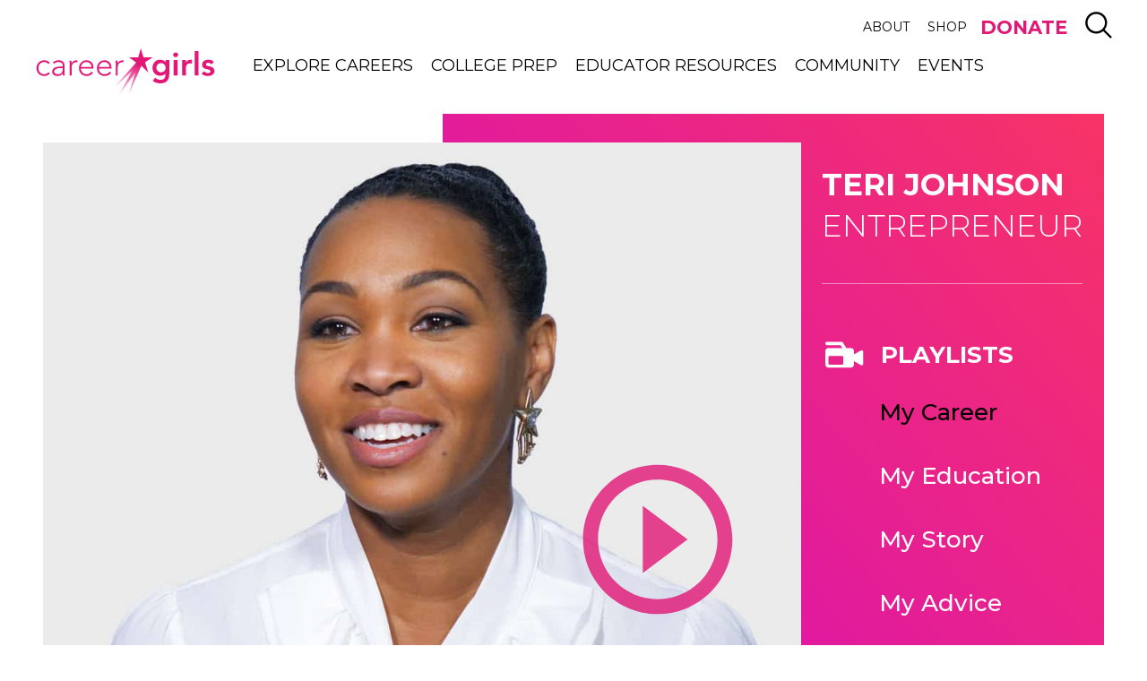

--- FILE ---
content_type: text/html; charset=UTF-8
request_url: https://www.careergirls.org/role-models/entrepreneur-teri-johnson/
body_size: 24082
content:
<!doctype html>
<!--[if lt IE 7]><html class="no-js ie ie6 lt-ie9 lt-ie8 lt-ie7" lang="en-US" prefix="og: https://ogp.me/ns#"> <![endif]-->
<!--[if IE 7]><html class="no-js ie ie7 lt-ie9 lt-ie8" lang="en-US" prefix="og: https://ogp.me/ns#"> <![endif]-->
<!--[if IE 8]><html class="no-js ie ie8 lt-ie9" lang="en-US" prefix="og: https://ogp.me/ns#"> <![endif]-->
<!--[if gt IE 8]><!--><html class="no-js" lang="en-US" prefix="og: https://ogp.me/ns#"> <!--<![endif]-->
	<head>
    		<meta charset="UTF-8" />
		<title>Entrepreneur - Teri Johnson - Career Advice</title>
    <link href="https://fonts.googleapis.com/css?family=Montserrat:300,400,500,700,800" rel="stylesheet">
		<meta http-equiv="Content-Type" content="text/html; charset=UTF-8" />
		<meta http-equiv="X-UA-Compatible" content="IE=edge">
		<meta name="viewport" content="width=device-width, initial-scale=1.0">
		<meta name="p:domain_verify" content="ae32187a0c5c70da05001af9ec70ed19"/>
		<link rel="pingback" href="https://www.careergirls.org/xmlrpc.php" />

		<!-- favicon -->
		<link rel="apple-touch-icon" sizes="180x180" href="https://www.careergirls.org/wp-content/themes/career-girls/img/favicon/apple-icon.png">
		<link rel="icon" type="image/png" href="https://www.careergirls.org/wp-content/themes/career-girls/img/favicon/favicon-32x32.png" sizes="32x32">
		<link rel="icon" type="image/png" href="https://www.careergirls.org/wp-content/themes/career-girls/img/favicon/favicon-16x16.png" sizes="16x16">
		<link rel="manifest" href="https://www.careergirls.org/wp-content/themes/career-girls/img/favicon/manifest.json">
		<meta name="theme-color" content="#ffffff">
		<!-- end favicon -->


		<!-- Google Tag Manager -->
		<script>(function(w,d,s,l,i){w[l]=w[l]||[];w[l].push({'gtm.start':
					new Date().getTime(),event:'gtm.js'});var f=d.getElementsByTagName(s)[0],
				j=d.createElement(s),dl=l!='dataLayer'?'&l='+l:'';j.async=true;j.src=
				'https://www.googletagmanager.com/gtm.js?id='+i+dl;f.parentNode.insertBefore(j,f);
			})(window,document,'script','dataLayer','GTM-K7FFBPJ');</script>
		<!-- End Google Tag Manager -->


			<style>img:is([sizes="auto" i], [sizes^="auto," i]) { contain-intrinsic-size: 3000px 1500px }</style>
	
<!-- Search Engine Optimization by Rank Math PRO - https://rankmath.com/ -->
<meta name="description" content="Watch Teri Johnson, a travel and lifestyle expert and the founder of The Harlem Candle Company. She works with perfumers and graphic designers to create luxury candles inspired by the Harlem Renaissance in New York in the 1920s."/>
<meta name="robots" content="follow, index, max-snippet:-1, max-video-preview:-1, max-image-preview:large"/>
<link rel="canonical" href="https://www.careergirls.org/role-models/entrepreneur-teri-johnson/" />
<meta property="og:locale" content="en_US" />
<meta property="og:type" content="article" />
<meta property="og:title" content="Entrepreneur - Teri Johnson - Career Advice" />
<meta property="og:description" content="Watch Teri Johnson, a travel and lifestyle expert and the founder of The Harlem Candle Company. She works with perfumers and graphic designers to create luxury candles inspired by the Harlem Renaissance in New York in the 1920s." />
<meta property="og:url" content="https://www.careergirls.org/role-models/entrepreneur-teri-johnson/" />
<meta property="og:site_name" content="Career Girls" />
<meta property="article:publisher" content="https://www.facebook.com/CareerGirls" />
<meta property="og:updated_time" content="2023-02-02T18:13:56-08:00" />
<meta property="og:image" content="https://www.careergirls.org/wp-content/uploads/2020/06/Teri-Johnson-1920x1080_Thumbnail.jpg" />
<meta property="og:image:secure_url" content="https://www.careergirls.org/wp-content/uploads/2020/06/Teri-Johnson-1920x1080_Thumbnail.jpg" />
<meta property="og:image:width" content="1920" />
<meta property="og:image:height" content="1080" />
<meta property="og:image:alt" content="Teri Johnson, a travel and lifestyle expert and the founder of The Harlem Candle Company" />
<meta property="og:image:type" content="image/jpeg" />
<meta property="article:published_time" content="2020-06-14T15:19:14-08:00" />
<meta property="article:modified_time" content="2023-02-02T18:13:56-08:00" />
<meta name="twitter:card" content="summary_large_image" />
<meta name="twitter:title" content="Entrepreneur - Teri Johnson - Career Advice" />
<meta name="twitter:description" content="Watch Teri Johnson, a travel and lifestyle expert and the founder of The Harlem Candle Company. She works with perfumers and graphic designers to create luxury candles inspired by the Harlem Renaissance in New York in the 1920s." />
<meta name="twitter:site" content="@careergirlsorg" />
<meta name="twitter:creator" content="@careergirlsorg" />
<meta name="twitter:image" content="https://www.careergirls.org/wp-content/uploads/2020/06/Teri-Johnson-1920x1080_Thumbnail.jpg" />
<script type="application/ld+json" class="rank-math-schema-pro">{"@context":"https://schema.org","@graph":[{"@type":["EducationalOrganization","Organization"],"@id":"https://www.careergirls.org/#organization","name":"Career Girls","url":"https://www.careergirls.org","sameAs":["https://www.facebook.com/CareerGirls","https://twitter.com/careergirlsorg"],"logo":{"@type":"ImageObject","@id":"https://www.careergirls.org/#logo","url":"https://www.careergirls.org/wp-content/uploads/2018/07/Career-Girls-Logo.png","contentUrl":"https://www.careergirls.org/wp-content/uploads/2018/07/Career-Girls-Logo.png","caption":"Career Girls","inLanguage":"en-US","width":"912","height":"245"}},{"@type":"WebSite","@id":"https://www.careergirls.org/#website","url":"https://www.careergirls.org","name":"Career Girls","publisher":{"@id":"https://www.careergirls.org/#organization"},"inLanguage":"en-US"},{"@type":"ImageObject","@id":"https://www.careergirls.org/wp-content/uploads/2020/06/Teri-Johnson-1920x1080_Thumbnail.jpg","url":"https://www.careergirls.org/wp-content/uploads/2020/06/Teri-Johnson-1920x1080_Thumbnail.jpg","width":"1920","height":"1080","caption":"Teri Johnson, a travel and lifestyle expert and the founder of The Harlem Candle Company","inLanguage":"en-US"},{"@type":"BreadcrumbList","@id":"https://www.careergirls.org/role-models/entrepreneur-teri-johnson/#breadcrumb","itemListElement":[{"@type":"ListItem","position":"1","item":{"@id":"https://www.careergirls.org","name":"Home"}},{"@type":"ListItem","position":"2","item":{"@id":"https://www.careergirls.org/role-models/entrepreneur-teri-johnson/","name":"Entrepreneur &#8211; Teri Johnson"}}]},{"@type":"WebPage","@id":"https://www.careergirls.org/role-models/entrepreneur-teri-johnson/#webpage","url":"https://www.careergirls.org/role-models/entrepreneur-teri-johnson/","name":"Entrepreneur - Teri Johnson - Career Advice","datePublished":"2020-06-14T15:19:14-08:00","dateModified":"2023-02-02T18:13:56-08:00","isPartOf":{"@id":"https://www.careergirls.org/#website"},"primaryImageOfPage":{"@id":"https://www.careergirls.org/wp-content/uploads/2020/06/Teri-Johnson-1920x1080_Thumbnail.jpg"},"inLanguage":"en-US","breadcrumb":{"@id":"https://www.careergirls.org/role-models/entrepreneur-teri-johnson/#breadcrumb"}},{"@type":"Person","@id":"https://www.careergirls.org/role-models/entrepreneur-teri-johnson/#author","name":"Career Girls Team","image":{"@type":"ImageObject","@id":"https://secure.gravatar.com/avatar/7e32c65ddf534eac17a73f597fb84369e6afb083cff21091a454d25f321db346?s=96&amp;d=mm&amp;r=g","url":"https://secure.gravatar.com/avatar/7e32c65ddf534eac17a73f597fb84369e6afb083cff21091a454d25f321db346?s=96&amp;d=mm&amp;r=g","caption":"Career Girls Team","inLanguage":"en-US"},"worksFor":{"@id":"https://www.careergirls.org/#organization"}},{"@type":"Article","headline":"Entrepreneur - Teri Johnson - Career Advice","datePublished":"2020-06-14T15:19:14-08:00","dateModified":"2023-02-02T18:13:56-08:00","author":{"@id":"https://www.careergirls.org/role-models/entrepreneur-teri-johnson/#author","name":"Career Girls Team"},"publisher":{"@id":"https://www.careergirls.org/#organization"},"description":"Watch Teri Johnson, a travel and lifestyle expert and the founder of The Harlem Candle Company. She works with perfumers and graphic designers to create luxury candles inspired by the Harlem Renaissance in New York in the 1920s.","name":"Entrepreneur - Teri Johnson - Career Advice","@id":"https://www.careergirls.org/role-models/entrepreneur-teri-johnson/#richSnippet","isPartOf":{"@id":"https://www.careergirls.org/role-models/entrepreneur-teri-johnson/#webpage"},"image":{"@id":"https://www.careergirls.org/wp-content/uploads/2020/06/Teri-Johnson-1920x1080_Thumbnail.jpg"},"inLanguage":"en-US","mainEntityOfPage":{"@id":"https://www.careergirls.org/role-models/entrepreneur-teri-johnson/#webpage"}}]}</script>
<!-- /Rank Math WordPress SEO plugin -->

<script type="text/javascript">
/* <![CDATA[ */
window._wpemojiSettings = {"baseUrl":"https:\/\/s.w.org\/images\/core\/emoji\/16.0.1\/72x72\/","ext":".png","svgUrl":"https:\/\/s.w.org\/images\/core\/emoji\/16.0.1\/svg\/","svgExt":".svg","source":{"concatemoji":"https:\/\/www.careergirls.org\/wp-includes\/js\/wp-emoji-release.min.js?ver=6.8.3"}};
/*! This file is auto-generated */
!function(s,n){var o,i,e;function c(e){try{var t={supportTests:e,timestamp:(new Date).valueOf()};sessionStorage.setItem(o,JSON.stringify(t))}catch(e){}}function p(e,t,n){e.clearRect(0,0,e.canvas.width,e.canvas.height),e.fillText(t,0,0);var t=new Uint32Array(e.getImageData(0,0,e.canvas.width,e.canvas.height).data),a=(e.clearRect(0,0,e.canvas.width,e.canvas.height),e.fillText(n,0,0),new Uint32Array(e.getImageData(0,0,e.canvas.width,e.canvas.height).data));return t.every(function(e,t){return e===a[t]})}function u(e,t){e.clearRect(0,0,e.canvas.width,e.canvas.height),e.fillText(t,0,0);for(var n=e.getImageData(16,16,1,1),a=0;a<n.data.length;a++)if(0!==n.data[a])return!1;return!0}function f(e,t,n,a){switch(t){case"flag":return n(e,"\ud83c\udff3\ufe0f\u200d\u26a7\ufe0f","\ud83c\udff3\ufe0f\u200b\u26a7\ufe0f")?!1:!n(e,"\ud83c\udde8\ud83c\uddf6","\ud83c\udde8\u200b\ud83c\uddf6")&&!n(e,"\ud83c\udff4\udb40\udc67\udb40\udc62\udb40\udc65\udb40\udc6e\udb40\udc67\udb40\udc7f","\ud83c\udff4\u200b\udb40\udc67\u200b\udb40\udc62\u200b\udb40\udc65\u200b\udb40\udc6e\u200b\udb40\udc67\u200b\udb40\udc7f");case"emoji":return!a(e,"\ud83e\udedf")}return!1}function g(e,t,n,a){var r="undefined"!=typeof WorkerGlobalScope&&self instanceof WorkerGlobalScope?new OffscreenCanvas(300,150):s.createElement("canvas"),o=r.getContext("2d",{willReadFrequently:!0}),i=(o.textBaseline="top",o.font="600 32px Arial",{});return e.forEach(function(e){i[e]=t(o,e,n,a)}),i}function t(e){var t=s.createElement("script");t.src=e,t.defer=!0,s.head.appendChild(t)}"undefined"!=typeof Promise&&(o="wpEmojiSettingsSupports",i=["flag","emoji"],n.supports={everything:!0,everythingExceptFlag:!0},e=new Promise(function(e){s.addEventListener("DOMContentLoaded",e,{once:!0})}),new Promise(function(t){var n=function(){try{var e=JSON.parse(sessionStorage.getItem(o));if("object"==typeof e&&"number"==typeof e.timestamp&&(new Date).valueOf()<e.timestamp+604800&&"object"==typeof e.supportTests)return e.supportTests}catch(e){}return null}();if(!n){if("undefined"!=typeof Worker&&"undefined"!=typeof OffscreenCanvas&&"undefined"!=typeof URL&&URL.createObjectURL&&"undefined"!=typeof Blob)try{var e="postMessage("+g.toString()+"("+[JSON.stringify(i),f.toString(),p.toString(),u.toString()].join(",")+"));",a=new Blob([e],{type:"text/javascript"}),r=new Worker(URL.createObjectURL(a),{name:"wpTestEmojiSupports"});return void(r.onmessage=function(e){c(n=e.data),r.terminate(),t(n)})}catch(e){}c(n=g(i,f,p,u))}t(n)}).then(function(e){for(var t in e)n.supports[t]=e[t],n.supports.everything=n.supports.everything&&n.supports[t],"flag"!==t&&(n.supports.everythingExceptFlag=n.supports.everythingExceptFlag&&n.supports[t]);n.supports.everythingExceptFlag=n.supports.everythingExceptFlag&&!n.supports.flag,n.DOMReady=!1,n.readyCallback=function(){n.DOMReady=!0}}).then(function(){return e}).then(function(){var e;n.supports.everything||(n.readyCallback(),(e=n.source||{}).concatemoji?t(e.concatemoji):e.wpemoji&&e.twemoji&&(t(e.twemoji),t(e.wpemoji)))}))}((window,document),window._wpemojiSettings);
/* ]]> */
</script>
<style id='wp-emoji-styles-inline-css' type='text/css'>

	img.wp-smiley, img.emoji {
		display: inline !important;
		border: none !important;
		box-shadow: none !important;
		height: 1em !important;
		width: 1em !important;
		margin: 0 0.07em !important;
		vertical-align: -0.1em !important;
		background: none !important;
		padding: 0 !important;
	}
</style>
<link rel='stylesheet' id='wp-block-library-css' href='https://www.careergirls.org/wp-includes/css/dist/block-library/style.min.css?ver=6.8.3' type='text/css' media='all' />
<style id='classic-theme-styles-inline-css' type='text/css'>
/*! This file is auto-generated */
.wp-block-button__link{color:#fff;background-color:#32373c;border-radius:9999px;box-shadow:none;text-decoration:none;padding:calc(.667em + 2px) calc(1.333em + 2px);font-size:1.125em}.wp-block-file__button{background:#32373c;color:#fff;text-decoration:none}
</style>
<style id='global-styles-inline-css' type='text/css'>
:root{--wp--preset--aspect-ratio--square: 1;--wp--preset--aspect-ratio--4-3: 4/3;--wp--preset--aspect-ratio--3-4: 3/4;--wp--preset--aspect-ratio--3-2: 3/2;--wp--preset--aspect-ratio--2-3: 2/3;--wp--preset--aspect-ratio--16-9: 16/9;--wp--preset--aspect-ratio--9-16: 9/16;--wp--preset--color--black: #000000;--wp--preset--color--cyan-bluish-gray: #abb8c3;--wp--preset--color--white: #ffffff;--wp--preset--color--pale-pink: #f78da7;--wp--preset--color--vivid-red: #cf2e2e;--wp--preset--color--luminous-vivid-orange: #ff6900;--wp--preset--color--luminous-vivid-amber: #fcb900;--wp--preset--color--light-green-cyan: #7bdcb5;--wp--preset--color--vivid-green-cyan: #00d084;--wp--preset--color--pale-cyan-blue: #8ed1fc;--wp--preset--color--vivid-cyan-blue: #0693e3;--wp--preset--color--vivid-purple: #9b51e0;--wp--preset--color--blue: #0098DB;--wp--preset--color--yellow: #FFC600;--wp--preset--color--orange: #FF7300;--wp--preset--color--pink: #E21776;--wp--preset--color--green: #57B720;--wp--preset--color--gray-dark: #2D2D2D;--wp--preset--color--gray-light: #F6F7F9;--wp--preset--gradient--vivid-cyan-blue-to-vivid-purple: linear-gradient(135deg,rgba(6,147,227,1) 0%,rgb(155,81,224) 100%);--wp--preset--gradient--light-green-cyan-to-vivid-green-cyan: linear-gradient(135deg,rgb(122,220,180) 0%,rgb(0,208,130) 100%);--wp--preset--gradient--luminous-vivid-amber-to-luminous-vivid-orange: linear-gradient(135deg,rgba(252,185,0,1) 0%,rgba(255,105,0,1) 100%);--wp--preset--gradient--luminous-vivid-orange-to-vivid-red: linear-gradient(135deg,rgba(255,105,0,1) 0%,rgb(207,46,46) 100%);--wp--preset--gradient--very-light-gray-to-cyan-bluish-gray: linear-gradient(135deg,rgb(238,238,238) 0%,rgb(169,184,195) 100%);--wp--preset--gradient--cool-to-warm-spectrum: linear-gradient(135deg,rgb(74,234,220) 0%,rgb(151,120,209) 20%,rgb(207,42,186) 40%,rgb(238,44,130) 60%,rgb(251,105,98) 80%,rgb(254,248,76) 100%);--wp--preset--gradient--blush-light-purple: linear-gradient(135deg,rgb(255,206,236) 0%,rgb(152,150,240) 100%);--wp--preset--gradient--blush-bordeaux: linear-gradient(135deg,rgb(254,205,165) 0%,rgb(254,45,45) 50%,rgb(107,0,62) 100%);--wp--preset--gradient--luminous-dusk: linear-gradient(135deg,rgb(255,203,112) 0%,rgb(199,81,192) 50%,rgb(65,88,208) 100%);--wp--preset--gradient--pale-ocean: linear-gradient(135deg,rgb(255,245,203) 0%,rgb(182,227,212) 50%,rgb(51,167,181) 100%);--wp--preset--gradient--electric-grass: linear-gradient(135deg,rgb(202,248,128) 0%,rgb(113,206,126) 100%);--wp--preset--gradient--midnight: linear-gradient(135deg,rgb(2,3,129) 0%,rgb(40,116,252) 100%);--wp--preset--font-size--small: 13px;--wp--preset--font-size--medium: 20px;--wp--preset--font-size--large: 36px;--wp--preset--font-size--x-large: 42px;--wp--preset--spacing--20: 0.44rem;--wp--preset--spacing--30: 0.67rem;--wp--preset--spacing--40: 1rem;--wp--preset--spacing--50: 1.5rem;--wp--preset--spacing--60: 2.25rem;--wp--preset--spacing--70: 3.38rem;--wp--preset--spacing--80: 5.06rem;--wp--preset--shadow--natural: 6px 6px 9px rgba(0, 0, 0, 0.2);--wp--preset--shadow--deep: 12px 12px 50px rgba(0, 0, 0, 0.4);--wp--preset--shadow--sharp: 6px 6px 0px rgba(0, 0, 0, 0.2);--wp--preset--shadow--outlined: 6px 6px 0px -3px rgba(255, 255, 255, 1), 6px 6px rgba(0, 0, 0, 1);--wp--preset--shadow--crisp: 6px 6px 0px rgba(0, 0, 0, 1);}:where(.is-layout-flex){gap: 0.5em;}:where(.is-layout-grid){gap: 0.5em;}body .is-layout-flex{display: flex;}.is-layout-flex{flex-wrap: wrap;align-items: center;}.is-layout-flex > :is(*, div){margin: 0;}body .is-layout-grid{display: grid;}.is-layout-grid > :is(*, div){margin: 0;}:where(.wp-block-columns.is-layout-flex){gap: 2em;}:where(.wp-block-columns.is-layout-grid){gap: 2em;}:where(.wp-block-post-template.is-layout-flex){gap: 1.25em;}:where(.wp-block-post-template.is-layout-grid){gap: 1.25em;}.has-black-color{color: var(--wp--preset--color--black) !important;}.has-cyan-bluish-gray-color{color: var(--wp--preset--color--cyan-bluish-gray) !important;}.has-white-color{color: var(--wp--preset--color--white) !important;}.has-pale-pink-color{color: var(--wp--preset--color--pale-pink) !important;}.has-vivid-red-color{color: var(--wp--preset--color--vivid-red) !important;}.has-luminous-vivid-orange-color{color: var(--wp--preset--color--luminous-vivid-orange) !important;}.has-luminous-vivid-amber-color{color: var(--wp--preset--color--luminous-vivid-amber) !important;}.has-light-green-cyan-color{color: var(--wp--preset--color--light-green-cyan) !important;}.has-vivid-green-cyan-color{color: var(--wp--preset--color--vivid-green-cyan) !important;}.has-pale-cyan-blue-color{color: var(--wp--preset--color--pale-cyan-blue) !important;}.has-vivid-cyan-blue-color{color: var(--wp--preset--color--vivid-cyan-blue) !important;}.has-vivid-purple-color{color: var(--wp--preset--color--vivid-purple) !important;}.has-black-background-color{background-color: var(--wp--preset--color--black) !important;}.has-cyan-bluish-gray-background-color{background-color: var(--wp--preset--color--cyan-bluish-gray) !important;}.has-white-background-color{background-color: var(--wp--preset--color--white) !important;}.has-pale-pink-background-color{background-color: var(--wp--preset--color--pale-pink) !important;}.has-vivid-red-background-color{background-color: var(--wp--preset--color--vivid-red) !important;}.has-luminous-vivid-orange-background-color{background-color: var(--wp--preset--color--luminous-vivid-orange) !important;}.has-luminous-vivid-amber-background-color{background-color: var(--wp--preset--color--luminous-vivid-amber) !important;}.has-light-green-cyan-background-color{background-color: var(--wp--preset--color--light-green-cyan) !important;}.has-vivid-green-cyan-background-color{background-color: var(--wp--preset--color--vivid-green-cyan) !important;}.has-pale-cyan-blue-background-color{background-color: var(--wp--preset--color--pale-cyan-blue) !important;}.has-vivid-cyan-blue-background-color{background-color: var(--wp--preset--color--vivid-cyan-blue) !important;}.has-vivid-purple-background-color{background-color: var(--wp--preset--color--vivid-purple) !important;}.has-black-border-color{border-color: var(--wp--preset--color--black) !important;}.has-cyan-bluish-gray-border-color{border-color: var(--wp--preset--color--cyan-bluish-gray) !important;}.has-white-border-color{border-color: var(--wp--preset--color--white) !important;}.has-pale-pink-border-color{border-color: var(--wp--preset--color--pale-pink) !important;}.has-vivid-red-border-color{border-color: var(--wp--preset--color--vivid-red) !important;}.has-luminous-vivid-orange-border-color{border-color: var(--wp--preset--color--luminous-vivid-orange) !important;}.has-luminous-vivid-amber-border-color{border-color: var(--wp--preset--color--luminous-vivid-amber) !important;}.has-light-green-cyan-border-color{border-color: var(--wp--preset--color--light-green-cyan) !important;}.has-vivid-green-cyan-border-color{border-color: var(--wp--preset--color--vivid-green-cyan) !important;}.has-pale-cyan-blue-border-color{border-color: var(--wp--preset--color--pale-cyan-blue) !important;}.has-vivid-cyan-blue-border-color{border-color: var(--wp--preset--color--vivid-cyan-blue) !important;}.has-vivid-purple-border-color{border-color: var(--wp--preset--color--vivid-purple) !important;}.has-vivid-cyan-blue-to-vivid-purple-gradient-background{background: var(--wp--preset--gradient--vivid-cyan-blue-to-vivid-purple) !important;}.has-light-green-cyan-to-vivid-green-cyan-gradient-background{background: var(--wp--preset--gradient--light-green-cyan-to-vivid-green-cyan) !important;}.has-luminous-vivid-amber-to-luminous-vivid-orange-gradient-background{background: var(--wp--preset--gradient--luminous-vivid-amber-to-luminous-vivid-orange) !important;}.has-luminous-vivid-orange-to-vivid-red-gradient-background{background: var(--wp--preset--gradient--luminous-vivid-orange-to-vivid-red) !important;}.has-very-light-gray-to-cyan-bluish-gray-gradient-background{background: var(--wp--preset--gradient--very-light-gray-to-cyan-bluish-gray) !important;}.has-cool-to-warm-spectrum-gradient-background{background: var(--wp--preset--gradient--cool-to-warm-spectrum) !important;}.has-blush-light-purple-gradient-background{background: var(--wp--preset--gradient--blush-light-purple) !important;}.has-blush-bordeaux-gradient-background{background: var(--wp--preset--gradient--blush-bordeaux) !important;}.has-luminous-dusk-gradient-background{background: var(--wp--preset--gradient--luminous-dusk) !important;}.has-pale-ocean-gradient-background{background: var(--wp--preset--gradient--pale-ocean) !important;}.has-electric-grass-gradient-background{background: var(--wp--preset--gradient--electric-grass) !important;}.has-midnight-gradient-background{background: var(--wp--preset--gradient--midnight) !important;}.has-small-font-size{font-size: var(--wp--preset--font-size--small) !important;}.has-medium-font-size{font-size: var(--wp--preset--font-size--medium) !important;}.has-large-font-size{font-size: var(--wp--preset--font-size--large) !important;}.has-x-large-font-size{font-size: var(--wp--preset--font-size--x-large) !important;}
:where(.wp-block-post-template.is-layout-flex){gap: 1.25em;}:where(.wp-block-post-template.is-layout-grid){gap: 1.25em;}
:where(.wp-block-columns.is-layout-flex){gap: 2em;}:where(.wp-block-columns.is-layout-grid){gap: 2em;}
:root :where(.wp-block-pullquote){font-size: 1.5em;line-height: 1.6;}
</style>
<script type="text/javascript" src="https://www.careergirls.org/wp-includes/js/jquery/jquery.min.js?ver=3.7.1" id="jquery-core-js"></script>
<script type="text/javascript" src="https://www.careergirls.org/wp-includes/js/jquery/jquery-migrate.min.js?ver=3.4.1" id="jquery-migrate-js"></script>
<script type="text/javascript" src="https://www.careergirls.org/wp-content/plugins/cag-mailchimp/cag_mailchimp.js?ver=6.8.3" id="cag_mailchimp_js-js"></script>
<script type="text/javascript" src="https://www.careergirls.org/wp-content/themes/career-girls/js/vendor/modernizr.js?ver=3.3.1" id="modernizr-js"></script>
<link rel="https://api.w.org/" href="https://www.careergirls.org/wp-json/" /><link rel="alternate" title="JSON" type="application/json" href="https://www.careergirls.org/wp-json/wp/v2/role-models/17789" /><link rel="EditURI" type="application/rsd+xml" title="RSD" href="https://www.careergirls.org/xmlrpc.php?rsd" />
<link rel='shortlink' href='https://www.careergirls.org/?p=17789' />
<link rel="alternate" title="oEmbed (JSON)" type="application/json+oembed" href="https://www.careergirls.org/wp-json/oembed/1.0/embed?url=https%3A%2F%2Fwww.careergirls.org%2Frole-models%2Fentrepreneur-teri-johnson%2F" />
<link rel="alternate" title="oEmbed (XML)" type="text/xml+oembed" href="https://www.careergirls.org/wp-json/oembed/1.0/embed?url=https%3A%2F%2Fwww.careergirls.org%2Frole-models%2Fentrepreneur-teri-johnson%2F&#038;format=xml" />
<script src="https://my.hellobar.com/3b9afdb9c547af94deb6dc093e436d8912610670.js" type="text/javascript" charset="utf-8" async="async"></script>


		<link href="https://fonts.googleapis.com/css?family=Ubuntu:300,400,700" rel="stylesheet">

					<link rel="stylesheet" href="https://www.careergirls.org/wp-content/themes/career-girls/css/vendor/select2.min.css?ver=4.0.3" type="text/css">

							<link rel="stylesheet" href="https://www.careergirls.org/wp-content/themes/career-girls/css/site.min.css?ver=d86c0256b639d97ff5364c524e76729a" type="text/css">
					
	</head>

	<body class="wp-singular role_model-template-default single single-role_model postid-17789 wp-theme-career-girls" data-template="base.twig" data-video-autoplay="">
  <a class="screen-reader-text" href="#content">Skip to main content</a>
		<!-- Google Tag Manager (noscript) -->
		<noscript><iframe src="https://www.googletagmanager.com/ns.html?id=GTM-K7FFBPJ"
											height="0" width="0" style="display:none;visibility:hidden"></iframe></noscript>
		<!-- End Google Tag Manager (noscript) -->

		<div id="page">
							<header id="header">
  <a class="screen-reader-text" href="#content" tabindex="1">Skip to main content</a>
		<div class="header-inner">
				<div class="container">
						<div class="meta-wrapper">
								<nav id="nav-meta" class="nav-meta navigation" role="navigation">
											<ul class="nav-drop">
	                <li class="menu-item menu-item-type-post_type menu-item-object-page menu-item-has-children menu-item-22 ">
			<a target="_self" href="/about/">About</a>
                <div class="menu-inner">
              <div class="inner-content">
                  	<ul class="nav-drop">
	                <li class="menu-item menu-item-type-post_type menu-item-object-page menu-item-19156 ">
			<a target="_self" href="/impact/">Our Impact</a>
                <div class="menu-inner">
              <div class="inner-content">
                                </div>
          </div>
      		</li>
	                <li class="menu-item menu-item-type-post_type menu-item-object-page menu-item-28 ">
			<a target="_self" href="/about/our-story/">Our Story</a>
                <div class="menu-inner">
              <div class="inner-content">
                                </div>
          </div>
      		</li>
	                <li class="menu-item menu-item-type-post_type menu-item-object-page menu-item-25 ">
			<a target="_self" href="/about/press-room/">Press Room</a>
                <div class="menu-inner">
              <div class="inner-content">
                                </div>
          </div>
      		</li>
	                <li class="menu-item menu-item-type-post_type menu-item-object-page menu-item-27 ">
			<a target="_self" href="/about/our-team/">Our People</a>
                <div class="menu-inner">
              <div class="inner-content">
                                </div>
          </div>
      		</li>
	                <li class="menu-item menu-item-type-post_type menu-item-object-page menu-item-24927 ">
			<a target="_self" href="/financials/">Financials</a>
                <div class="menu-inner">
              <div class="inner-content">
                                </div>
          </div>
      		</li>
	                <li class="menu-item menu-item-type-post_type menu-item-object-page menu-item-26 ">
			<a target="_self" href="/about/volunteer/">Get Involved</a>
                <div class="menu-inner">
              <div class="inner-content">
                                </div>
          </div>
      		</li>
	                <li class="menu-item menu-item-type-post_type menu-item-object-page menu-item-23 ">
			<a target="_self" href="/about/contact-us/">Contact Us</a>
                <div class="menu-inner">
              <div class="inner-content">
                                </div>
          </div>
      		</li>
	                <li class="menu-item menu-item-type-post_type menu-item-object-page menu-item-22041 ">
			<a target="_self" href="/about/donate/">Donate</a>
                <div class="menu-inner">
              <div class="inner-content">
                                </div>
          </div>
      		</li>
		</ul>
              </div>
          </div>
      		</li>
	                <li class="menu-item menu-item-type-custom menu-item-object-custom menu-item-14516 ">
			<a target="_blank" href="https://career-girls.myshopify.com/">Shop</a>
                <div class="menu-inner">
              <div class="inner-content">
                                </div>
          </div>
      		</li>
	                <li class="menu-item menu-item-type-custom menu-item-object-custom menu-item-22043 ">
			<a target="_self" href="https://careergirls.kindful.com/">DONATE</a>
                <div class="menu-inner">
              <div class="inner-content">
                                </div>
          </div>
      		</li>
		</ul>
								</nav>

								<div id="trigger-search-wrapper">
										<a class="search-control" href="#search">
											<span class="screen-reader-text">Search</span>
												<svg><use xlink:href="#icon-search" /></svg>
										</a>
								</div>

								<div id="trigger-mobile-menu-wrapper">
										<a href="#nav-mobile">
											<span class = "screen-reader-text">Mobile Menu</span>
                    </a>
								</div>
						</div>
            <div class="main-nav-wrap">
                <div id="logo" role="banner">
                    <a class="logo__link" href="https://www.careergirls.org" rel="home">
											<span class="screen-reader-text">Careergirls home</span>
                    </a>
                </div>

                <nav id="nav-main" class="nav-main navigation" role="navigation">
                    	<ul class="nav-drop">
	                <li class="menu-item menu-item-type-post_type menu-item-object-page menu-item-has-children menu-item-62 ">
			<a target="_self" href="/explore-careers/">Explore Careers</a>
                <div class="menu-inner">
              <div class="inner-content">
                  	<ul class="nav-drop">
	                <li class="menu-item menu-item-type-post_type menu-item-object-page menu-item-247 ">
			<a target="_self" href="/explore-careers/career-quiz/">Career Quiz</a>
                <div class="menu-inner">
              <div class="inner-content">
                                </div>
          </div>
      		</li>
	                <li class="menu-item menu-item-type-post_type menu-item-object-page menu-item-66 ">
			<a target="_self" href="/career-clusters/">Career Clusters</a>
                <div class="menu-inner">
              <div class="inner-content">
                                </div>
          </div>
      		</li>
	                <li class="menu-item menu-item-type-post_type menu-item-object-page menu-item-65 ">
			<a target="_self" href="/careers/">Careers</a>
                <div class="menu-inner">
              <div class="inner-content">
                                </div>
          </div>
      		</li>
	                <li class="menu-item menu-item-type-post_type menu-item-object-page menu-item-64 ">
			<a target="_self" href="/role-models/">Role Models</a>
                <div class="menu-inner">
              <div class="inner-content">
                                </div>
          </div>
      		</li>
		</ul>
              </div>
          </div>
      		</li>
	                <li class="menu-item menu-item-type-post_type menu-item-object-page menu-item-has-children menu-item-77 ">
			<a target="_self" href="/get-ready/">College Prep</a>
                <div class="menu-inner">
              <div class="inner-content">
                  	<ul class="nav-drop">
	                <li class="menu-item menu-item-type-post_type menu-item-object-page menu-item-81 ">
			<a target="_self" href="/get-ready/empowerment-lesson-videos/">Empowerment Videos</a>
                <div class="menu-inner">
              <div class="inner-content">
                                </div>
          </div>
      		</li>
	                <li class="menu-item menu-item-type-post_type menu-item-object-page menu-item-18108 ">
			<a target="_self" href="/get-ready/college-major-quiz/">College Major Quiz</a>
                <div class="menu-inner">
              <div class="inner-content">
                                </div>
          </div>
      		</li>
	                <li class="menu-item menu-item-type-post_type menu-item-object-page menu-item-79 ">
			<a target="_self" href="/college-majors/">College Majors</a>
                <div class="menu-inner">
              <div class="inner-content">
                                </div>
          </div>
      		</li>
	                <li class="menu-item menu-item-type-post_type menu-item-object-page menu-item-80 ">
			<a target="_self" href="/get-ready/find-college-advice/">College Advice Videos</a>
                <div class="menu-inner">
              <div class="inner-content">
                                </div>
          </div>
      		</li>
		</ul>
              </div>
          </div>
      		</li>
	                <li class="menu-item menu-item-type-post_type menu-item-object-page menu-item-has-children menu-item-20677 ">
			<a target="_self" href="/educators-parents-mentors/">Educator Resources</a>
                <div class="menu-inner">
              <div class="inner-content">
                  	<ul class="nav-drop">
	                <li class="menu-item menu-item-type-post_type menu-item-object-page menu-item-20678 ">
			<a target="_self" href="/guides-and-resources/">Guides and Resources</a>
                <div class="menu-inner">
              <div class="inner-content">
                                </div>
          </div>
      		</li>
	                <li class="menu-item menu-item-type-post_type menu-item-object-page menu-item-20679 ">
			<a target="_self" href="/empowerment-activities/">Empowerment Activities</a>
                <div class="menu-inner">
              <div class="inner-content">
                                </div>
          </div>
      		</li>
	                <li class="menu-item menu-item-type-post_type menu-item-object-page menu-item-20680 ">
			<a target="_self" href="/motivational-mini-posters/">Motivational Mini-Posters</a>
                <div class="menu-inner">
              <div class="inner-content">
                                </div>
          </div>
      		</li>
	                <li class="menu-item menu-item-type-post_type menu-item-object-page menu-item-20681 ">
			<a target="_self" href="/get-started/">Get Started</a>
                <div class="menu-inner">
              <div class="inner-content">
                                </div>
          </div>
      		</li>
		</ul>
              </div>
          </div>
      		</li>
	                <li class="menu-item menu-item-type-post_type menu-item-object-page menu-item-has-children menu-item-91 ">
			<a target="_self" href="/community/">Community</a>
                <div class="menu-inner">
              <div class="inner-content">
                  	<ul class="nav-drop">
	                <li class="menu-item menu-item-type-post_type menu-item-object-page menu-item-15451 ">
			<a target="_self" href="/role-models-around-the-world/">Role Models Around the World</a>
                <div class="menu-inner">
              <div class="inner-content">
                                </div>
          </div>
      		</li>
	                <li class="menu-item menu-item-type-post_type menu-item-object-page menu-item-24921 ">
			<a target="_self" href="/about/2023careergirlsawards/">Career Girls Awards</a>
                <div class="menu-inner">
              <div class="inner-content">
                                </div>
          </div>
      		</li>
	                <li class="menu-item menu-item-type-post_type menu-item-object-page menu-item-94 ">
			<a target="_self" href="/community/special-features/">Special Features</a>
                <div class="menu-inner">
              <div class="inner-content">
                                </div>
          </div>
      		</li>
	                <li class="menu-item menu-item-type-post_type menu-item-object-page menu-item-92 ">
			<a target="_self" href="/community/teen-testimonials/">Shoutouts</a>
                <div class="menu-inner">
              <div class="inner-content">
                                </div>
          </div>
      		</li>
		</ul>
              </div>
          </div>
      		</li>
	                <li class="menu-item menu-item-type-post_type menu-item-object-page menu-item-has-children menu-item-18814 ">
			<a target="_self" href="/events/">Events</a>
                <div class="menu-inner">
              <div class="inner-content">
                  	<ul class="nav-drop">
	                <li class="menu-item menu-item-type-post_type menu-item-object-page menu-item-21376 ">
			<a target="_self" href="/events/">Upcoming Events</a>
                <div class="menu-inner">
              <div class="inner-content">
                                </div>
          </div>
      		</li>
	                <li class="menu-item menu-item-type-post_type menu-item-object-page menu-item-19152 ">
			<a target="_self" href="/past-events/">Past Events</a>
                <div class="menu-inner">
              <div class="inner-content">
                                </div>
          </div>
      		</li>
		</ul>
              </div>
          </div>
      		</li>
		</ul>
                </nav>
                <div class="clearfix"></div>
            </div>
				</div>
		</div>
</header>
			
			<div id="search-form-container">
    <svg class="search-control icon-close" aria-label="close"><use xlink:href="#icon-close-white"></use></svg>
    <div class="search-inner">
        <div class="container">
            <form name="search" role="search" method="get" id="searchform" class="searchform" action="https://www.careergirls.org">
                <div class="form-item search-field">
                    <input type="text" value="" name="s" required autofocus>
                    <svg class="icon-search"><use xlink:href="#icon-search"></use></svg>
                </div>
            </form>
        </div>
    </div>
    <div class="search-overlay"></div>
</div>

			<section id="content" role="main" class="content-wrapper">
				<div class="wrapper ">
					
    <article class="role-model" id="role-model-0">
        <div class="container">
            <section class="role-model__header">
                <div class="role-model__video-player video-wrapper">
                                            <div class="role-model__video-image video-player__image">
                                                            <img loading="lazy" src="/wp-content/uploads/2020/06/Teri-Johnson-1920x1080_Thumbnail-1280x720.jpg"  alt="Teri Johnson, a travel and lifestyle expert and the founder of The Harlem Candle Company" />
                                                                                                                    </div>
                        <svg class="play"><use xlink:href="#icon-play" /></svg>
                        <svg viewBox="0 0 48 48" xmlns="http://www.w3.org/2000/svg" fill="none" data-spinner="true" class="spinner Spinner_module_spinner__9c0ec6c3 vp-spin Spinner_module_lg__9c0ec6c3"><circle data-spinner-trace="true" cx="24" cy="24" r="22" stroke="white"></circle><circle data-spinner-circle="true" cx="24" cy="24" r="22" stroke="white"></circle></svg>
                    
                    <div id="VimeoTitle"></div>
                    <div id="playerContainer">
                        <div id="vimeoPlayer"></div>
                    </div>
                    
                </div>
                <div class="role-model-info">
                    <div class="info-inner">
						<div class="title-name-wrapper">
							<div class="role-model__name">Teri Johnson</div>
							<h1 class="role-model__title">Entrepreneur</h1>
                            <hr>
						</div>

                                                    <div class="role-model__featured-videos">
								<div class="featured-header">
									<svg class="play"><use xlink:href="#icon-video-camera" /></svg>
									<h2>Playlists</h2>
								</div>
                                <ul>
                                                                            <li id="my-career" data-video-id="https://vimeo.com/showcase/9846426" data-playlist-id="PLApdl7sXvtv4JCMA6zB2rXS6PPlQH-2Qf">
                                            <a href="javascript:void(0)" data-slug='my-career'>My Career</a>
                                        </li>
                                                                            <li id="my-education" data-video-id="https://vimeo.com/showcase/9846421" data-playlist-id="PLApdl7sXvtv6ROlk5RSJ_OUENsyy0XaW1">
                                            <a href="javascript:void(0)" data-slug='my-education'>My Education</a>
                                        </li>
                                                                            <li id="my-story" data-video-id="https://vimeo.com/showcase/9846461" data-playlist-id="PLApdl7sXvtv57uo5YcNI3Zr5VeT8ItkfS">
                                            <a href="javascript:void(0)" data-slug='my-story'>My Story</a>
                                        </li>
                                                                            <li id="my-advice" data-video-id="https://vimeo.com/showcase/9846408" data-playlist-id="PLApdl7sXvtv53LlNR-wjdmwf2zmDda5ot">
                                            <a href="javascript:void(0)" data-slug='my-advice'>My Advice</a>
                                        </li>
                                                                    </ul>
                            </div>
                                            </div>
                </div>
            </section>
        </div>
                    <div class="role-model__interview-videos">
                <div class="container">
                    <div class="inner">
                        <div class="all-videos-header">
                            <svg class="play"><use xlink:href="#icon-video-camera" /></svg>
                            <h2>All Videos (29)</h2>
                        </div>
                        <ul>
                                                            <li id="what-i-do" data-video-id="753489736" data-playlist-id="" data-name="">
                                    <a href="javascript:void(0)" data-slug='what-i-do'>What I Do<span></span></a>
                                </li>
                                                            <li id="typical-day" data-video-id="753489842" data-playlist-id="" data-name="">
                                    <a href="javascript:void(0)" data-slug='typical-day'>Typical Day<span></span></a>
                                </li>
                                                            <li id="great-part-style-travel-expert" data-video-id="753490158" data-playlist-id="" data-name="">
                                    <a href="javascript:void(0)" data-slug='great-part-style-travel-expert'>Great Part: Style Travel Expert<span></span></a>
                                </li>
                                                            <li id="great-part-the-harlem-candle-company" data-video-id="753490289" data-playlist-id="" data-name="">
                                    <a href="javascript:void(0)" data-slug='great-part-the-harlem-candle-company'>Great Part: The Harlem Candle Company<span></span></a>
                                </li>
                                                            <li id="career-path" data-video-id="753490484" data-playlist-id="" data-name="">
                                    <a href="javascript:void(0)" data-slug='career-path'>Career Path<span></span></a>
                                </li>
                                                            <li id="the-harlem-candle-company-entrepreneur" data-video-id="753491191" data-playlist-id="" data-name="">
                                    <a href="javascript:void(0)" data-slug='the-harlem-candle-company-entrepreneur'>The Harlem Candle Company Entrepreneur<span></span></a>
                                </li>
                                                            <li id="why-entrepreneurship" data-video-id="753492221" data-playlist-id="" data-name="">
                                    <a href="javascript:void(0)" data-slug='why-entrepreneurship'>Why Entrepreneurship<span></span></a>
                                </li>
                                                            <li id="why-should-girls-consider-entrepreneurship" data-video-id="753492393" data-playlist-id="" data-name="">
                                    <a href="javascript:void(0)" data-slug='why-should-girls-consider-entrepreneurship'>Why Should Girls Consider Entrepreneurship<span></span></a>
                                </li>
                                                            <li id="challenges-entrepreneur" data-video-id="753492742" data-playlist-id="" data-name="">
                                    <a href="javascript:void(0)" data-slug='challenges-entrepreneur'>Challenges: Entrepreneur<span></span></a>
                                </li>
                                                            <li id="challenges-style-and-travel-expert" data-video-id="753492613" data-playlist-id="" data-name="">
                                    <a href="javascript:void(0)" data-slug='challenges-style-and-travel-expert'>Challenges: Style and Travel Expert<span></span></a>
                                </li>
                                                            <li id="skills-to-develop" data-video-id="753492895" data-playlist-id="" data-name="">
                                    <a href="javascript:void(0)" data-slug='skills-to-develop'>Skills to Develop<span></span></a>
                                </li>
                                                            <li id="tips-for-girls-who-wants-to-be-social-media-influencers" data-video-id="753493049" data-playlist-id="" data-name="">
                                    <a href="javascript:void(0)" data-slug='tips-for-girls-who-wants-to-be-social-media-influencers'>Tips for Girls who wants to be Social Media Influencers<span></span></a>
                                </li>
                                                            <li id="tips-for-girls-who-wants-to-start-a-business" data-video-id="753493305" data-playlist-id="" data-name="">
                                    <a href="javascript:void(0)" data-slug='tips-for-girls-who-wants-to-start-a-business'>Tips For Girls Who Wants to Start a Business<span></span></a>
                                </li>
                                                            <li id="education" data-video-id="753489000" data-playlist-id="" data-name="">
                                    <a href="javascript:void(0)" data-slug='education'>Education<span></span></a>
                                </li>
                                                            <li id="favorites" data-video-id="753489278" data-playlist-id="" data-name="">
                                    <a href="javascript:void(0)" data-slug='favorites'>Favorites<span></span></a>
                                </li>
                                                            <li id="helpful-teachers" data-video-id="753489384" data-playlist-id="" data-name="">
                                    <a href="javascript:void(0)" data-slug='helpful-teachers'>Helpful Teachers<span></span></a>
                                </li>
                                                            <li id="skills-from-childhood" data-video-id="753493586" data-playlist-id="" data-name="">
                                    <a href="javascript:void(0)" data-slug='skills-from-childhood'>Skills from childhood<span></span></a>
                                </li>
                                                            <li id="did-it-anyway" data-video-id="753493903" data-playlist-id="" data-name="">
                                    <a href="javascript:void(0)" data-slug='did-it-anyway'>Did it Anyway<span></span></a>
                                </li>
                                                            <li id="goals" data-video-id="753494077" data-playlist-id="" data-name="">
                                    <a href="javascript:void(0)" data-slug='goals'>Goals<span></span></a>
                                </li>
                                                            <li id="heroes" data-video-id="753494234" data-playlist-id="" data-name="">
                                    <a href="javascript:void(0)" data-slug='heroes'>Heroes<span></span></a>
                                </li>
                                                            <li id="staying-motivated" data-video-id="753494321" data-playlist-id="" data-name="">
                                    <a href="javascript:void(0)" data-slug='staying-motivated'>Staying Motivated<span></span></a>
                                </li>
                                                            <li id="family-support" data-video-id="753494455" data-playlist-id="" data-name="">
                                    <a href="javascript:void(0)" data-slug='family-support'>Family Support<span></span></a>
                                </li>
                                                            <li id="advice" data-video-id="753487398" data-playlist-id="" data-name="">
                                    <a href="javascript:void(0)" data-slug='advice'>Advice<span></span></a>
                                </li>
                                                            <li id="overcoming-obstacles" data-video-id="753488004" data-playlist-id="" data-name="">
                                    <a href="javascript:void(0)" data-slug='overcoming-obstacles'>Overcoming Obstacles<span></span></a>
                                </li>
                                                            <li id="conflict-resolution" data-video-id="753488122" data-playlist-id="" data-name="">
                                    <a href="javascript:void(0)" data-slug='conflict-resolution'>Conflict Resolution<span></span></a>
                                </li>
                                                            <li id="the-importance-of-meditation-and-self-relaxation" data-video-id="753488284" data-playlist-id="" data-name="">
                                    <a href="javascript:void(0)" data-slug='the-importance-of-meditation-and-self-relaxation'>The Importance of Meditation and Self Relaxation<span></span></a>
                                </li>
                                                            <li id="tips-to-develop-self-confidence" data-video-id="753488447" data-playlist-id="" data-name="">
                                    <a href="javascript:void(0)" data-slug='tips-to-develop-self-confidence'>Tips to Develop Self Confidence<span></span></a>
                                </li>
                                                            <li id="advice-for-choosing-friends" data-video-id="753488876" data-playlist-id="" data-name="">
                                    <a href="javascript:void(0)" data-slug='advice-for-choosing-friends'>Advice for choosing friends<span></span></a>
                                </li>
                                                            <li id="importance-of-understanding-history" data-video-id="753488650" data-playlist-id="" data-name="">
                                    <a href="javascript:void(0)" data-slug='importance-of-understanding-history'>Importance of Understanding History<span></span></a>
                                </li>
                                                    </ul>
                    </div>
                </div>
            </div>
        
        <section class="role-model__content">
            <div class="container">
                <div class="role-model__career-paths">
                    <span class="label">How to Become A:</span>

                    <span class="value"><a href="https://www.careergirls.org/careers/executive/">Executive</a></span>
                    <span class="value">
                                          </span>
                </div>

                <div class="role-model__body wysiwyg">
                    <h2>Bio</h2>
                    <p>Watch <strong>Teri Johnson</strong>, a travel and lifestyle expert and the founder of The Harlem Candle Company. She works with perfumers and graphic designers to create luxury candles inspired by the Harlem Renaissance in New York in the 1920s. The most rewarding part of her work is sharing the history behind the beautiful products that enhance people’s lives. Teri says that girls should consider being entrepreneurs if they are a self-starter and want to have control over their career paths. Her advice to girls is to believe in yourself, trust your intuition, and don’t be afraid to try.</p>

                </div>

                                    <div class="role-model__related-role-models">
                        <div class="role-models-related listing-grid listing-container">
    <h2>Related Role Models</h2>
    <div class="listing-wrapper">
        <div class="prev-arrow" role="button" aria-label="Previous role models" tabindex="0">
            <svg aria-hidden="true"><use xlink:href="#icon-arrow-left" /></svg>
        </div>
        <div class="next-arrow" role="button" aria-label="Next role models" tabindex="0">
            <svg aria-hidden="true"><use xlink:href="#icon-arrow-right" /></svg>
        </div>
        <div class="listing role-models">
                                            <div class="listing__item">
                                    <a href="/role-models/entrepreneur-3-2/">
                        <div class="role-model__image">
                                                                                            <picture>
                                    <source media="(min-width: 550px)"
                                            data-srcset="/wp-content/uploads/2018/02/Thumbnail_KatherineHays-550x309.jpg 1x, /wp-content/uploads/2018/02/Thumbnail_KatherineHays-1280x720.jpg 2x"
                                            sizes="100vw" />
                                    <img loading="lazy" data-src="/wp-content/uploads/2018/02/Thumbnail_KatherineHays-550x309.jpg" alt="Katherine Hays" class="lazyload" />
                                </picture>
                                                    </div>
                        <div class="role-model__title">Entrepreneur</div>
                    </a>
                </div>
                                            <div class="listing__item">
                                    <a href="/role-models/executive-producer/">
                        <div class="role-model__image">
                                                                                            <picture>
                                    <source media="(min-width: 550px)"
                                            data-srcset="/wp-content/uploads/2018/02/Devin-Cook_1920x1080-copy-550x309.jpg 1x, /wp-content/uploads/2018/02/Devin-Cook_1920x1080-copy-1280x720.jpg 2x"
                                            sizes="100vw" />
                                    <img loading="lazy" data-src="/wp-content/uploads/2018/02/Devin-Cook_1920x1080-copy-550x309.jpg" alt="Devin Cook, Executive Producer and leader of the Inclusive Innovation Challenge" class="lazyload" />
                                </picture>
                                                    </div>
                        <div class="role-model__title">Executive Producer </div>
                    </a>
                </div>
                                            <div class="listing__item">
                                    <a href="/role-models/stem-director/">
                        <div class="role-model__image">
                                                                                            <picture>
                                    <source media="(min-width: 550px)"
                                            data-srcset="/wp-content/uploads/2017/11/1920x1080_AmandaMartinez-550x309.jpg 1x, /wp-content/uploads/2017/11/1920x1080_AmandaMartinez-1280x720.jpg 2x"
                                            sizes="100vw" />
                                    <img loading="lazy" data-src="/wp-content/uploads/2017/11/1920x1080_AmandaMartinez-550x309.jpg" alt="STEM Director Amanda Martinez" class="lazyload" />
                                </picture>
                                                    </div>
                        <div class="role-model__title">STEM Director </div>
                    </a>
                </div>
                                            <div class="listing__item">
                                    <a href="/role-models/television-executive/">
                        <div class="role-model__image">
                                                                                            <picture>
                                    <source media="(min-width: 550px)"
                                            data-srcset="/wp-content/uploads/2017/11/1920x1080_KimCarver_1-550x309.jpg 1x, /wp-content/uploads/2017/11/1920x1080_KimCarver_1-1280x720.jpg 2x"
                                            sizes="100vw" />
                                    <img loading="lazy" data-src="/wp-content/uploads/2017/11/1920x1080_KimCarver_1-550x309.jpg" alt="Television Executive Kim Carver" class="lazyload" />
                                </picture>
                                                    </div>
                        <div class="role-model__title">Television Executive  </div>
                    </a>
                </div>
                                            <div class="listing__item">
                                    <a href="/role-models/president-ceo/">
                        <div class="role-model__image">
                                                                                            <picture>
                                    <source media="(min-width: 550px)"
                                            data-srcset="/wp-content/uploads/2017/11/1920x1080_SonyaGarciaUlibarri-550x309.jpg 1x, /wp-content/uploads/2017/11/1920x1080_SonyaGarciaUlibarri-1280x720.jpg 2x"
                                            sizes="100vw" />
                                    <img loading="lazy" data-src="/wp-content/uploads/2017/11/1920x1080_SonyaGarciaUlibarri-550x309.jpg" alt="President & CEO Sonya Garcia Ulibarri" class="lazyload" />
                                </picture>
                                                    </div>
                        <div class="role-model__title">President & CEO</div>
                    </a>
                </div>
                                            <div class="listing__item">
                                    <a href="/role-models/physician-entrepreneur-0/">
                        <div class="role-model__image">
                                                                                            <picture>
                                    <source media="(min-width: 550px)"
                                            data-srcset="/wp-content/uploads/2017/10/1920x1080_JenniferCermak-550x309.jpg 1x, /wp-content/uploads/2017/10/1920x1080_JenniferCermak-1280x720.jpg 2x"
                                            sizes="100vw" />
                                    <img loading="lazy" data-src="/wp-content/uploads/2017/10/1920x1080_JenniferCermak-550x309.jpg" alt="Physician Entrepreneur Jennifer Cermak" class="lazyload" />
                                </picture>
                                                    </div>
                        <div class="role-model__title">Physician Entrepreneur</div>
                    </a>
                </div>
                    </div>
        <div class="clearfix"></div>
    </div>
</div>
                    </div>
                
                
                <div class="explore">Still Undecided? <a href="https://www.careergirls.org/explore-careers/career-quiz/">Explore by Interest &#62;</a></div>
            </div>

            
            <div class="container button-container">
                <a href="/get-ready/college-major-quiz/" class="button quiz">COLLEGE MAJOR QUIZ</a>
            </div>
        </section>
    </article>

				</div>
							</section>

							
<footer id="footer" class="">
  
  <div id="footer-top">
    <div class="container">
      <div class="row">
        <div class="newsletter-signup">
  <div class="newsletter-signup__wrapper">
    <div class="newsletter-signup__text">Sign up for Career Girls news and updates</div>
    <div class="newsletter-signup__form">
      <input type="email" name="email" id="newsletter-signup-email" placeholder="Email">
      <input type="hidden" name="interest" id="newsletter-signup-interest" value="">
      <button name="submit" id="newsletter-subscribe-submit" type="button" class="button button--pink">Submit</button>
    </div>
    <div class="newsletter-signup__error hidden" style="color: red; margin-top: 10px;"></div>
  </div>
  <div class="newsletter-signup__thank-you hidden">Thank you! Please check your email inbox to confirm.</div>
</div>

        <ul class="social-links">
  <li class="social-links__linkedin">
      <a href="https://www.linkedin.com/company/career-girls" class="icon icon-linkedin" target="_blank">
        <span class="screen-reader-text">LinkedIn</span>
        <svg><use xlink:href="#icon-linkedin" /></svg>
      </a>
  </li>
  <li class="social-links__facebook">
      <a href="https://www.facebook.com/CareerGirls" class="icon icon-facebook" target="_blank">
        <span class="screen-reader-text">Facebook</span>
        <svg><use xlink:href="#icon-facebook" /></svg>
      </a>
  </li>
  <li class="social-links__threads">
      <a href="https://www.threads.net/@career_girls" class="icon icon-threads" target="_blank">
        <span class="screen-reader-text">Threads</span>
        <svg><use xlink:href="#icon-threads" /></svg>
      </a>
  </li>
  <li class="social-links__instagram">
      <a href="https://www.instagram.com/career_girls" class="icon icon-instagram" target="_blank">
        <span class="screen-reader-text">Instagram</span>
        <svg><use xlink:href="#icon-instagram" /></svg>
      </a>
  </li>
  <li class="social-links__pinterest">
      <a href="https://www.pinterest.com/careergirlsorg" class="icon icon-pinterest" target="_blank">
        <span class="screen-reader-text">Pinterest</span>
        <svg><use xlink:href="#icon-pinterest" /></svg>
      </a>
  </li>
  <li class="social-links__youtube">
      <a href="https://www.youtube.com/user/careergirls" class="icon icon-youtube" target="_blank">
        <span class="screen-reader-text">YouTube</span>
        <svg><use xlink:href="#icon-youtube" /></svg>
      </a>
  </li>
  <li class="social-links__vimeo">
      <a href="https://vimeo.com/careergirls" class="icon icon-vimeo" target="_blank">
        <span class="screen-reader-text">Vimeo</span>
        <svg><use xlink:href="#icon-vimeo" /></svg>
      </a>
  </li>
    <li class="social-links__bluesky">
      <a href="https://bsky.app/profile/careergirls.bsky.social" class="icon icon-bluesky" target="_blank">
        <span class="screen-reader-text">Bluesky</span>
        <svg><use xlink:href="#icon-bluesky" /></svg>
      </a>
  </li>
  </ul>

        <a href="#close" class="icon icon-close">
          <svg><use xlink:href="#icon-close-white" /></svg>
        </a>
      </div>
    </div>
  </div>
  
  <div id="footer-bottom">
    <div class="container">
      <div class="footer-inner">
        <div class="footer-logo">
            <svg><use xlink:href="#icon-logo-star" /></svg>
        </div>

        <nav id="nav-footer" class="nav-footer navigation" role="navigation">
            	<ul class="nav-drop">
	                <li class="menu-item menu-item-type-post_type menu-item-object-page menu-item-107 ">
			<a target="_self" href="/explore-careers/">Explore Careers</a>
                <div class="menu-inner">
              <div class="inner-content">
                                </div>
          </div>
      		</li>
	                <li class="menu-item menu-item-type-post_type menu-item-object-page menu-item-106 ">
			<a target="_self" href="/get-ready/">Get Ready</a>
                <div class="menu-inner">
              <div class="inner-content">
                                </div>
          </div>
      		</li>
	                <li class="menu-item menu-item-type-post_type menu-item-object-page menu-item-105 ">
			<a target="_self" href="/community/">Community</a>
                <div class="menu-inner">
              <div class="inner-content">
                                </div>
          </div>
      		</li>
	                <li class="menu-item menu-item-type-post_type menu-item-object-page menu-item-108 ">
			<a target="_self" href="/about/">About Career Girls</a>
                <div class="menu-inner">
              <div class="inner-content">
                                </div>
          </div>
      		</li>
	                <li class="menu-item menu-item-type-post_type menu-item-object-page menu-item-109 ">
			<a target="_self" href="/educators-parents-mentors/">Educator Resources</a>
                <div class="menu-inner">
              <div class="inner-content">
                                </div>
          </div>
      		</li>
		</ul>

                    </nav>

        <ul class="social-links">
  <li class="social-links__linkedin">
      <a href="https://www.linkedin.com/company/career-girls" class="icon icon-linkedin" target="_blank">
        <span class="screen-reader-text">LinkedIn</span>
        <svg><use xlink:href="#icon-linkedin" /></svg>
      </a>
  </li>
  <li class="social-links__facebook">
      <a href="https://www.facebook.com/CareerGirls" class="icon icon-facebook" target="_blank">
        <span class="screen-reader-text">Facebook</span>
        <svg><use xlink:href="#icon-facebook" /></svg>
      </a>
  </li>
  <li class="social-links__threads">
      <a href="https://www.threads.net/@career_girls" class="icon icon-threads" target="_blank">
        <span class="screen-reader-text">Threads</span>
        <svg><use xlink:href="#icon-threads" /></svg>
      </a>
  </li>
  <li class="social-links__instagram">
      <a href="https://www.instagram.com/career_girls" class="icon icon-instagram" target="_blank">
        <span class="screen-reader-text">Instagram</span>
        <svg><use xlink:href="#icon-instagram" /></svg>
      </a>
  </li>
  <li class="social-links__pinterest">
      <a href="https://www.pinterest.com/careergirlsorg" class="icon icon-pinterest" target="_blank">
        <span class="screen-reader-text">Pinterest</span>
        <svg><use xlink:href="#icon-pinterest" /></svg>
      </a>
  </li>
  <li class="social-links__youtube">
      <a href="https://www.youtube.com/user/careergirls" class="icon icon-youtube" target="_blank">
        <span class="screen-reader-text">YouTube</span>
        <svg><use xlink:href="#icon-youtube" /></svg>
      </a>
  </li>
  <li class="social-links__vimeo">
      <a href="https://vimeo.com/careergirls" class="icon icon-vimeo" target="_blank">
        <span class="screen-reader-text">Vimeo</span>
        <svg><use xlink:href="#icon-vimeo" /></svg>
      </a>
  </li>
    <li class="social-links__bluesky">
      <a href="https://bsky.app/profile/careergirls.bsky.social" class="icon icon-bluesky" target="_blank">
        <span class="screen-reader-text">Bluesky</span>
        <svg><use xlink:href="#icon-bluesky" /></svg>
      </a>
  </li>
  </ul>
      </div>
      <div class="copyright"><p>© 2025 Career Girls. A 501(c)(3) Tax-Exempt Nonprofit Organization EIN 45-4825616. Career Girls® is a registered trademark in the United States. All Rights Reserved. This website includes information from the U.S. Bureau of Labor Statistics and the <a href="https://www.onetcenter.org/database.html">O*NET 27.0 Database</a> by the U.S. Department of Labor, Employment and Training Administration (USDOL/ETA). Used under the <a href="https://creativecommons.org/licenses/by/4.0/">CC BY 4.0 license</a>. O*NET® is a trademark of USDOL/ETA. <a href="/privacy-policy" target="_blank" rel="noopener">Privacy and Cookies Policy</a> | <a href="/site-map">Site Map</a> | <a href="https://www.project6.com/?utm_source=career-girls&amp;utm_medium=footer" target="_blank" rel="noopener">Credits</a></p>
</div>
    </div>
  </div>
</footer>
					</div>

		<div id="mobile-menu-container">
			<nav id="nav-mobile" class="nav-mobile" role="navigation">
					<ul class="nav-drop">
	                <li class="menu-item menu-item-type-post_type menu-item-object-page menu-item-has-children menu-item-62 ">
			<a target="_self" href="/explore-careers/">Explore Careers</a>
                <div class="menu-inner">
              <div class="inner-content">
                  	<ul class="nav-drop">
	                <li class="menu-item menu-item-type-post_type menu-item-object-page menu-item-247 ">
			<a target="_self" href="/explore-careers/career-quiz/">Career Quiz</a>
                <div class="menu-inner">
              <div class="inner-content">
                                </div>
          </div>
      		</li>
	                <li class="menu-item menu-item-type-post_type menu-item-object-page menu-item-66 ">
			<a target="_self" href="/career-clusters/">Career Clusters</a>
                <div class="menu-inner">
              <div class="inner-content">
                                </div>
          </div>
      		</li>
	                <li class="menu-item menu-item-type-post_type menu-item-object-page menu-item-65 ">
			<a target="_self" href="/careers/">Careers</a>
                <div class="menu-inner">
              <div class="inner-content">
                                </div>
          </div>
      		</li>
	                <li class="menu-item menu-item-type-post_type menu-item-object-page menu-item-64 ">
			<a target="_self" href="/role-models/">Role Models</a>
                <div class="menu-inner">
              <div class="inner-content">
                                </div>
          </div>
      		</li>
		</ul>
              </div>
          </div>
      		</li>
	                <li class="menu-item menu-item-type-post_type menu-item-object-page menu-item-has-children menu-item-77 ">
			<a target="_self" href="/get-ready/">College Prep</a>
                <div class="menu-inner">
              <div class="inner-content">
                  	<ul class="nav-drop">
	                <li class="menu-item menu-item-type-post_type menu-item-object-page menu-item-81 ">
			<a target="_self" href="/get-ready/empowerment-lesson-videos/">Empowerment Videos</a>
                <div class="menu-inner">
              <div class="inner-content">
                                </div>
          </div>
      		</li>
	                <li class="menu-item menu-item-type-post_type menu-item-object-page menu-item-18108 ">
			<a target="_self" href="/get-ready/college-major-quiz/">College Major Quiz</a>
                <div class="menu-inner">
              <div class="inner-content">
                                </div>
          </div>
      		</li>
	                <li class="menu-item menu-item-type-post_type menu-item-object-page menu-item-79 ">
			<a target="_self" href="/college-majors/">College Majors</a>
                <div class="menu-inner">
              <div class="inner-content">
                                </div>
          </div>
      		</li>
	                <li class="menu-item menu-item-type-post_type menu-item-object-page menu-item-80 ">
			<a target="_self" href="/get-ready/find-college-advice/">College Advice Videos</a>
                <div class="menu-inner">
              <div class="inner-content">
                                </div>
          </div>
      		</li>
		</ul>
              </div>
          </div>
      		</li>
	                <li class="menu-item menu-item-type-post_type menu-item-object-page menu-item-has-children menu-item-20677 ">
			<a target="_self" href="/educators-parents-mentors/">Educator Resources</a>
                <div class="menu-inner">
              <div class="inner-content">
                  	<ul class="nav-drop">
	                <li class="menu-item menu-item-type-post_type menu-item-object-page menu-item-20678 ">
			<a target="_self" href="/guides-and-resources/">Guides and Resources</a>
                <div class="menu-inner">
              <div class="inner-content">
                                </div>
          </div>
      		</li>
	                <li class="menu-item menu-item-type-post_type menu-item-object-page menu-item-20679 ">
			<a target="_self" href="/empowerment-activities/">Empowerment Activities</a>
                <div class="menu-inner">
              <div class="inner-content">
                                </div>
          </div>
      		</li>
	                <li class="menu-item menu-item-type-post_type menu-item-object-page menu-item-20680 ">
			<a target="_self" href="/motivational-mini-posters/">Motivational Mini-Posters</a>
                <div class="menu-inner">
              <div class="inner-content">
                                </div>
          </div>
      		</li>
	                <li class="menu-item menu-item-type-post_type menu-item-object-page menu-item-20681 ">
			<a target="_self" href="/get-started/">Get Started</a>
                <div class="menu-inner">
              <div class="inner-content">
                                </div>
          </div>
      		</li>
		</ul>
              </div>
          </div>
      		</li>
	                <li class="menu-item menu-item-type-post_type menu-item-object-page menu-item-has-children menu-item-91 ">
			<a target="_self" href="/community/">Community</a>
                <div class="menu-inner">
              <div class="inner-content">
                  	<ul class="nav-drop">
	                <li class="menu-item menu-item-type-post_type menu-item-object-page menu-item-15451 ">
			<a target="_self" href="/role-models-around-the-world/">Role Models Around the World</a>
                <div class="menu-inner">
              <div class="inner-content">
                                </div>
          </div>
      		</li>
	                <li class="menu-item menu-item-type-post_type menu-item-object-page menu-item-24921 ">
			<a target="_self" href="/about/2023careergirlsawards/">Career Girls Awards</a>
                <div class="menu-inner">
              <div class="inner-content">
                                </div>
          </div>
      		</li>
	                <li class="menu-item menu-item-type-post_type menu-item-object-page menu-item-94 ">
			<a target="_self" href="/community/special-features/">Special Features</a>
                <div class="menu-inner">
              <div class="inner-content">
                                </div>
          </div>
      		</li>
	                <li class="menu-item menu-item-type-post_type menu-item-object-page menu-item-92 ">
			<a target="_self" href="/community/teen-testimonials/">Shoutouts</a>
                <div class="menu-inner">
              <div class="inner-content">
                                </div>
          </div>
      		</li>
		</ul>
              </div>
          </div>
      		</li>
	                <li class="menu-item menu-item-type-post_type menu-item-object-page menu-item-has-children menu-item-18814 ">
			<a target="_self" href="/events/">Events</a>
                <div class="menu-inner">
              <div class="inner-content">
                  	<ul class="nav-drop">
	                <li class="menu-item menu-item-type-post_type menu-item-object-page menu-item-21376 ">
			<a target="_self" href="/events/">Upcoming Events</a>
                <div class="menu-inner">
              <div class="inner-content">
                                </div>
          </div>
      		</li>
	                <li class="menu-item menu-item-type-post_type menu-item-object-page menu-item-19152 ">
			<a target="_self" href="/past-events/">Past Events</a>
                <div class="menu-inner">
              <div class="inner-content">
                                </div>
          </div>
      		</li>
		</ul>
              </div>
          </div>
      		</li>
	                <li class="menu-item menu-item-type-post_type menu-item-object-page menu-item-has-children menu-item-22 ">
			<a target="_self" href="/about/">About</a>
                <div class="menu-inner">
              <div class="inner-content">
                  	<ul class="nav-drop">
	                <li class="menu-item menu-item-type-post_type menu-item-object-page menu-item-19156 ">
			<a target="_self" href="/impact/">Our Impact</a>
                <div class="menu-inner">
              <div class="inner-content">
                                </div>
          </div>
      		</li>
	                <li class="menu-item menu-item-type-post_type menu-item-object-page menu-item-28 ">
			<a target="_self" href="/about/our-story/">Our Story</a>
                <div class="menu-inner">
              <div class="inner-content">
                                </div>
          </div>
      		</li>
	                <li class="menu-item menu-item-type-post_type menu-item-object-page menu-item-25 ">
			<a target="_self" href="/about/press-room/">Press Room</a>
                <div class="menu-inner">
              <div class="inner-content">
                                </div>
          </div>
      		</li>
	                <li class="menu-item menu-item-type-post_type menu-item-object-page menu-item-27 ">
			<a target="_self" href="/about/our-team/">Our People</a>
                <div class="menu-inner">
              <div class="inner-content">
                                </div>
          </div>
      		</li>
	                <li class="menu-item menu-item-type-post_type menu-item-object-page menu-item-24927 ">
			<a target="_self" href="/financials/">Financials</a>
                <div class="menu-inner">
              <div class="inner-content">
                                </div>
          </div>
      		</li>
	                <li class="menu-item menu-item-type-post_type menu-item-object-page menu-item-26 ">
			<a target="_self" href="/about/volunteer/">Get Involved</a>
                <div class="menu-inner">
              <div class="inner-content">
                                </div>
          </div>
      		</li>
	                <li class="menu-item menu-item-type-post_type menu-item-object-page menu-item-23 ">
			<a target="_self" href="/about/contact-us/">Contact Us</a>
                <div class="menu-inner">
              <div class="inner-content">
                                </div>
          </div>
      		</li>
	                <li class="menu-item menu-item-type-post_type menu-item-object-page menu-item-22041 ">
			<a target="_self" href="/about/donate/">Donate</a>
                <div class="menu-inner">
              <div class="inner-content">
                                </div>
          </div>
      		</li>
		</ul>
              </div>
          </div>
      		</li>
	                <li class="menu-item menu-item-type-custom menu-item-object-custom menu-item-14516 ">
			<a target="_blank" href="https://career-girls.myshopify.com/">Shop</a>
                <div class="menu-inner">
              <div class="inner-content">
                                </div>
          </div>
      		</li>
	                <li class="menu-item menu-item-type-custom menu-item-object-custom menu-item-22043 ">
			<a target="_self" href="https://careergirls.kindful.com/">DONATE</a>
                <div class="menu-inner">
              <div class="inner-content">
                                </div>
          </div>
      		</li>
		</ul>
			</nav>
		</div>

				
    <!-- start lazy image loader -->
    <script>
			// wait for document ready
			document.addEventListener("DOMContentLoaded", function() {
				lazyImageLoader();
			});
		</script>
		<script type="speculationrules">
{"prefetch":[{"source":"document","where":{"and":[{"href_matches":"\/*"},{"not":{"href_matches":["\/wp-*.php","\/wp-admin\/*","\/wp-content\/uploads\/*","\/wp-content\/*","\/wp-content\/plugins\/*","\/wp-content\/themes\/career-girls\/*","\/*\\?(.+)"]}},{"not":{"selector_matches":"a[rel~=\"nofollow\"]"}},{"not":{"selector_matches":".no-prefetch, .no-prefetch a"}}]},"eagerness":"conservative"}]}
</script>
<script type="text/javascript" defer src="https://www.careergirls.org/wp-content/themes/career-girls/js/vendor/svg4everybody.min.js?ver=2.1.4" id="svg4everybody-js"></script>
<script type="text/javascript" defer src="https://www.careergirls.org/wp-content/themes/career-girls/js/vendor/picturefill.min.js?ver=3.0.2" id="picturefill-js"></script>
<script type="text/javascript" defer src="https://www.careergirls.org/wp-includes/js/imagesloaded.min.js?ver=5.0.0" id="imagesloaded-js"></script>
<script type="text/javascript" defer src="https://www.careergirls.org/wp-content/themes/career-girls/js/vendor/select2.full.min.js?ver=4.0.3" id="select2-js"></script>
<script type="text/javascript" defer src="https://www.careergirls.org/wp-content/themes/career-girls/js/vendor/slick.min.js?ver=1.7.3" id="slick-js"></script>
<script type="text/javascript" defer src="https://www.careergirls.org/wp-content/themes/career-girls/js/vendor/lazy-image-loader.min.js" id="lazy-image-loader-js"></script>
<script type="text/javascript" async src="https://www.careergirls.org/wp-content/themes/career-girls/js/vendor/lazysizes.min.js?ver=4.1.5" id="lazysizes-js"></script>
<script type="text/javascript" defer src="https://www.careergirls.org/wp-content/themes/career-girls/js/vendor/js.cookie.js?ver=2.2.1" id="js-cookie-js"></script>
<script type="text/javascript" src="https://www.careergirls.org/wp-content/themes/career-girls/js/build/site.min.js?ver=1.5" id="site-script-js"></script>
<script type="text/javascript" src="https://www.careergirls.org/wp-content/themes/career-girls/js/pages/roll-models.js?ver=1.1" id="role-model-script-js"></script>

		<svg style="display:none;" class="svg-store" xmlns="http://www.w3.org/2000/svg"><defs><linearGradient id="icon-instagram2-a" gradientUnits="userSpaceOnUse" x1="275.517" y1="4.57" x2="275.517" y2="549.72" gradientTransform="matrix(1 0 0 -1 0 554)"><stop offset="0" stop-color="#e09b3d"/><stop offset=".3" stop-color="#c74c4d"/><stop offset=".6" stop-color="#c21975"/><stop offset="1" stop-color="#7024c4"/></linearGradient><linearGradient id="icon-instagram2-b" gradientUnits="userSpaceOnUse" x1="275.517" y1="4.57" x2="275.517" y2="549.72" gradientTransform="matrix(1 0 0 -1 0 554)"><stop offset="0" stop-color="#e09b3d"/><stop offset=".3" stop-color="#c74c4d"/><stop offset=".6" stop-color="#c21975"/><stop offset="1" stop-color="#7024c4"/></linearGradient><linearGradient id="icon-instagram2-c" gradientUnits="userSpaceOnUse" x1="418.31" y1="4.57" x2="418.31" y2="549.72" gradientTransform="matrix(1 0 0 -1 0 554)"><stop offset="0" stop-color="#e09b3d"/><stop offset=".3" stop-color="#c74c4d"/><stop offset=".6" stop-color="#c21975"/><stop offset="1" stop-color="#7024c4"/></linearGradient><linearGradient id="icon-logo-a" gradientUnits="userSpaceOnUse" x1="99.816" y1="64.26" x2="126.973" y2="20.614"><stop offset="0" stop-color="#fff"/><stop offset="1" stop-color="#e21776"/></linearGradient><linearGradient id="icon-logo-b" gradientUnits="userSpaceOnUse" x1="125.991" y1="12.027" x2="125.991" y2="12.027"><stop offset="0" stop-color="#fff"/><stop offset="1" stop-color="#e21776"/></linearGradient><linearGradient id="icon-logo-c" gradientUnits="userSpaceOnUse" x1="95.272" y1="61.432" x2="122.429" y2="17.787"><stop offset="0" stop-color="#fff"/><stop offset="1" stop-color="#e21776"/></linearGradient><linearGradient id="icon-logo-d" gradientUnits="userSpaceOnUse" x1="102.797" y1="66.114" x2="129.954" y2="22.469"><stop offset="0" stop-color="#fff"/><stop offset="1" stop-color="#e21776"/></linearGradient></defs><symbol viewBox="154.14 110.445 314 611" id="icon-arrow-left"><title>arrow-left</title><path fill="#FFF" d="M163.532 407.598c.042-.045.077-.095.12-.14.038-.04.081-.073.119-.113.04-.038.073-.081.113-.119L462.87 119.331v32.984L190.06 415.889 462.87 679.57v32.975L165.118 425.86a11.787 11.787 0 0 1-1.583-1.312c-4.531-4.757-4.523-12.266-.003-16.95z"/></symbol><symbol viewBox="210.25 252.062 29.188 26.25" id="icon-arrow-right-explore"><title>arrow-right-explore</title><path fill="#E21776" d="M211.938 255.966v-2.279l25 10.904-25 10.984v-2.351l19.596-8.633z"/></symbol><symbol viewBox="154.14 110.445 314 611" id="icon-arrow-right"><title>arrow-right</title><path fill="#FFF" d="M459.478 407.598c-.042-.045-.077-.095-.12-.14-.038-.04-.081-.073-.119-.113-.04-.038-.073-.081-.113-.119L160.14 119.331v32.984l272.81 263.574L160.14 679.57v32.975L457.892 425.86c.555-.39 1.089-.817 1.583-1.312 4.531-4.757 4.523-12.266.003-16.95z"/></symbol><symbol viewBox="0 0 34 6.3809999" id="icon-close-line-white"><title>close-line-white</title><path d="M2 2h30v2.381H2z"/></symbol><symbol viewBox="0 0 34 6.3809999" id="icon-close-line"><title>close-line</title><path d="M2 2h30v2.381H2z"/></symbol><symbol viewBox="201.333 11.917 23 26" id="icon-close-white"><title>close-white</title><path fill="#fff" d="M220.072 12.556l-7.239 9.903-7.239-9.903h-3.761l9.121 12.472-9.113 12.473h3.753l7.239-9.902 7.239 9.902h3.756l-9.116-12.473 9.116-12.472z"/></symbol><symbol viewBox="201.333 11.917 23 26" id="icon-close"><title>close</title><path fill="#FF7300" d="M220.072 12.556l-7.239 9.903-7.239-9.903h-3.761l9.121 12.472-9.113 12.473h3.753l7.239-9.902 7.239 9.902h3.756l-9.116-12.473 9.116-12.472z"/></symbol><symbol viewBox="0 0 16 16" id="icon-download"><title>download</title><g fill="#E21776"><path d="M13 11v3H3v-3H1v5h14v-5z"/><path d="M12 8h-2V1H6v7H4l4 5z"/></g></symbol><symbol viewBox="0 0 34 34" id="icon-expand"><title>expand</title><path fill="#FF7300" d="M29.385 7.893l3.519 3.52.308-10.11-10.11.307 3.52 3.52-7.06 7.06 2.762 2.762zM8.08 5.13l3.52-3.52-10.111-.307.307 10.11 3.521-3.52 7.06 7.059 2.762-2.762zM29.385 26.436l-7.061-7.06-2.762 2.763 7.06 7.059-3.52 3.521 10.11.306-.308-10.109zM5.317 26.438l-3.521-3.522-.307 10.109 10.111-.306-3.521-3.521 7.06-7.059-2.762-2.763z"/></symbol><symbol viewBox="0 0 56.693 56.693" id="icon-facebook"><title>facebook</title><path d="M40.43 21.739h-7.646v-5.014c0-1.884 1.248-2.322 2.127-2.322h5.396V6.125l-7.431-.028c-8.248 0-10.125 6.174-10.125 10.125v5.518h-4.77v8.53h4.77v24.137h10.033V30.27h6.771l.875-8.531z"/></symbol><symbol viewBox="195.655 2.578 36.877 42.924" id="icon-globe"><title>globe</title><path fill="#E21776" d="M220.24 3.84c0 .286.273.426.48.555 5.816 3.507 9.6 9.879 9.6 16.245 0 3.082-.818 6.083-2.461 8.956-3.525 6.17-10.119 9.284-16.739 9.284-2.868 0-6.231-.795-8.88-2.34-.217-.159-.57-.082-.705.149-.135.232-.021.566.225.676 2.682 1.564 5.955 2.379 8.881 2.46v3.854h-5.281a.48.48 0 1 0 0 .96h11.521c.267 0 .479-.215.479-.48s-.213-.48-.479-.48h-5.28v-3.854c6.759-.148 13.459-3.403 17.086-9.75 1.716-3.004 2.594-6.182 2.594-9.435 0-6.589-3.795-13.077-9.659-16.8-.46-.286-.646-.48-.899-.48a.48.48 0 0 0-.483.48zm-23.519 16.32c0 8.212 6.667 14.88 14.879 14.88 8.213 0 14.881-6.667 14.881-14.88 0-8.212-6.668-14.88-14.881-14.88-8.212 0-14.879 6.668-14.879 14.88zm18.854-13.335c-1.148.233-2.36.771-3.556 1.56-1.04.687-2.08 1.568-3.09 2.61a17.75 17.75 0 0 1-2.34-3.81 13.867 13.867 0 0 1 5.01-.945c1.383 0 2.716.211 3.976.585zM208.27 11.7c-1.09 1.223-2.121 2.649-3.06 4.215l-5.415-3.135a13.984 13.984 0 0 1 5.91-5.22c.586 1.324 1.442 2.757 2.565 4.14zm9.855-3.81l-4.305 7.455c-1.654-1.01-3.07-2.284-4.245-3.615.981-1.019 1.981-1.882 2.97-2.535 1.616-1.066 3.141-1.586 4.426-1.53.408.018.798.09 1.154.225zm2.49 5.955c-.071 1.184-.315 2.491-.705 3.855a18.747 18.747 0 0 1-5.25-1.89l4.29-7.44c1.233.982 1.819 2.92 1.665 5.475zm4.74 4.17c-1.311.14-2.854.097-4.485-.15.392-1.388.631-2.723.705-3.96.086-1.435-.047-2.746-.421-3.855a13.885 13.885 0 0 1 4.201 7.965zm-12-1.86L211.42 19.5l-5.385-3.12a26.673 26.673 0 0 1 2.865-3.93 19.727 19.727 0 0 0 4.455 3.705zm-8.625.585c-.893 1.603-1.604 3.208-2.115 4.77a20.355 20.355 0 0 0-2.67-.255 17.157 17.157 0 0 0-2.205.09 14.071 14.071 0 0 1-.061-1.185c0-2.374.59-4.601 1.635-6.555l5.416 3.135zm14.895 1.89a26.366 26.366 0 0 1-1.98 4.47l-5.399-3.12 1.935-3.345a19.648 19.648 0 0 0 5.444 1.995zm-8.686 1.695l-1.92 3.33a19.665 19.665 0 0 0-5.444-1.98 26.496 26.496 0 0 1 1.979-4.455l5.385 3.105zm14.521-1.365c.034.397.06.794.06 1.2 0 2.368-.594 4.604-1.635 6.555l-5.414-3.135c.889-1.599 1.602-3.209 2.114-4.77 1.757.278 3.436.304 4.875.15zm-8.28 4.965a26.433 26.433 0 0 1-2.88 3.945 19.674 19.674 0 0 0-4.454-3.72l1.934-3.345 5.4 3.12zm-14.85-1.485c-.392 1.385-.631 2.722-.705 3.96-.087 1.448.052 2.783.436 3.899a13.858 13.858 0 0 1-4.215-8.01c.643-.068 1.33-.093 2.069-.075.767.019 1.583.1 2.415.226zm6.21 2.055l-4.306 7.44c-1.225-.985-1.803-2.928-1.649-5.476.071-1.185.315-2.494.705-3.855a18.75 18.75 0 0 1 5.25 1.891zm14.88 3.03a14.004 14.004 0 0 1-5.91 5.25c-.586-1.332-1.45-2.776-2.58-4.17a27.494 27.494 0 0 0 3.075-4.215l5.415 3.135zm-9.78 1.05c-.986 1.02-1.993 1.88-2.986 2.534-2.135 1.41-4.126 1.88-5.594 1.306l4.319-7.455c1.658 1.012 3.085 2.281 4.261 3.615zm2.985 4.575c-1.561.604-3.25.93-5.025.93-1.398 0-2.746-.201-4.02-.585 1.162-.227 2.383-.771 3.6-1.575 1.041-.688 2.081-1.571 3.09-2.609a17.626 17.626 0 0 1 2.355 3.839z"/></symbol><symbol viewBox="0 0 56.693 56.693" id="icon-instagram"><title>instagram</title><path d="M43.414 4.831H13c-5.283 0-9.581 4.297-9.581 9.58v30.415c0 5.283 4.298 9.58 9.581 9.58h30.415c5.283 0 9.58-4.297 9.58-9.58V14.41c-.001-5.283-4.298-9.579-9.581-9.579zm2.748 5.713l1.096-.004v8.403l-8.375.026-.028-8.401 7.307-.024zM21.131 24.53c1.589-2.197 4.164-3.638 7.076-3.638s5.488 1.44 7.074 3.638a8.677 8.677 0 0 1 1.652 5.088c0 4.812-3.918 8.725-8.728 8.725-4.812 0-8.726-3.913-8.726-8.725a8.691 8.691 0 0 1 1.652-5.088zm27.033 20.295a4.754 4.754 0 0 1-4.75 4.75H13a4.755 4.755 0 0 1-4.751-4.75V24.53h7.4a13.464 13.464 0 0 0-.998 5.088c0 7.473 6.08 13.557 13.556 13.557s13.556-6.084 13.556-13.557c0-1.799-.361-3.516-1-5.088h7.401v20.295z"/></symbol><symbol viewBox="0 0 551.034 551.034" id="icon-instagram2"><title>instagram2</title><path d="M386.878 0H164.156C73.64 0 0 73.64 0 164.156v222.722c0 90.516 73.64 164.156 164.156 164.156h222.722c90.516 0 164.156-73.64 164.156-164.156V164.156C551.033 73.64 477.393 0 386.878 0zM495.6 386.878c0 60.045-48.677 108.722-108.722 108.722H164.156c-60.045 0-108.722-48.677-108.722-108.722V164.156c0-60.046 48.677-108.722 108.722-108.722h222.722c60.045 0 108.722 48.676 108.722 108.722v222.722z" fill="url(#instagram2-a)"/><path d="M275.517 133C196.933 133 133 196.933 133 275.516s63.933 142.517 142.517 142.517S418.034 354.1 418.034 275.516 354.101 133 275.517 133zm0 229.6c-48.095 0-87.083-38.988-87.083-87.083s38.989-87.083 87.083-87.083c48.095 0 87.083 38.988 87.083 87.083 0 48.094-38.989 87.083-87.083 87.083z" fill="url(#instagram2-b)"/><circle cx="418.31" cy="134.07" r="34.15" fill="url(#instagram2-c)"/></symbol><symbol viewBox="0 0 56.693 56.693" id="icon-intsagram"><title>intsagram</title><path fill="#0098DB" d="M43.414 4.831H13c-5.283 0-9.581 4.297-9.581 9.58v30.415c0 5.283 4.298 9.58 9.581 9.58h30.415c5.283 0 9.58-4.297 9.58-9.58V14.41c-.001-5.283-4.298-9.579-9.581-9.579zm2.748 5.713l1.096-.004v8.403l-8.375.026-.028-8.401 7.307-.024zM21.131 24.53c1.589-2.197 4.164-3.638 7.076-3.638s5.488 1.44 7.074 3.638a8.677 8.677 0 0 1 1.652 5.088c0 4.812-3.918 8.725-8.728 8.725-4.812 0-8.726-3.913-8.726-8.725a8.691 8.691 0 0 1 1.652-5.088zm27.033 20.295a4.754 4.754 0 0 1-4.75 4.75H13a4.755 4.755 0 0 1-4.751-4.75V24.53h7.4a13.464 13.464 0 0 0-.998 5.088c0 7.473 6.08 13.557 13.556 13.557s13.556-6.084 13.556-13.557c0-1.799-.361-3.516-1-5.088h7.401v20.295z"/></symbol><symbol viewBox="213.101 249.548 10.739 12.057" id="icon-left-breadcrumb"><title>left-breadcrumb</title><path d="M223.438 250.655l-1.072-.677-8.866 5.584 8.866 5.584 1.072-.674-7.79-4.91z"/></symbol><symbol viewBox="335.479 334.978 54.307 51.045" id="icon-linkedin"><title>linkedin</title><path d="M365.865 356.653v-.114c-.024.037-.052.076-.074.114h.074zM337.413 351.791h11.143v33.524h-11.143zM342.984 347.216h-.071c-3.74 0-6.159-2.576-6.159-5.795 0-3.288 2.493-5.791 6.305-5.791s6.158 2.503 6.231 5.791c0 3.219-2.42 5.795-6.306 5.795z"/><path d="M388.736 385.315h-11.142V367.38c0-4.504-1.611-7.58-5.646-7.58-3.077 0-4.911 2.073-5.718 4.075-.294.716-.366 1.717-.366 2.718v18.724h-11.143s.146-30.379 0-33.524h11.143v4.748c1.479-2.282 4.128-5.536 10.042-5.536 7.333 0 12.829 4.792 12.829 15.09v19.22h.001z"/></symbol><symbol viewBox="0 0 145 179.5" id="icon-logo-star-pink"><title>logo-star-pink</title><path fill="#e21776" d="M99.414 1.484L89.94 35.095l-34.231.032 27.344 19.226-66.569 123.2L99.414 63.89l27.768 27.551-12.059-38.274 28.561-18.003-34.372-.069z"/><path fill="#e21776" d="M82.926 52.832L2.619 144.487l90.358-83.126"/><path fill="#e21776" d="M88.502 57.553L54.314 173.459l48.079-109.804"/></symbol><symbol viewBox="0 0 145 179.5" id="icon-logo-star-white"><title>logo-star-white</title><path fill="#fff" d="M99.414 1.484L89.94 35.095l-34.231.032 27.344 19.226-66.569 123.2L99.414 63.89l27.768 27.551-12.059-38.274 28.561-18.003-34.372-.069z"/><path fill="#fff" d="M82.926 52.832L2.619 144.487l90.358-83.126"/><path fill="#fff" d="M88.502 57.553L54.314 173.459l48.079-109.804"/></symbol><symbol viewBox="0 0 145 179.5" id="icon-logo-star"><title>logo-star</title><path fill="#626262" d="M99.414 1.484L89.94 35.095l-34.231.032 27.344 19.226-66.569 123.2L99.414 63.89l27.768 27.551-12.059-38.274 28.561-18.003-34.372-.069z"/><path fill="#626262" d="M82.926 52.832L2.619 144.487l90.358-83.126"/><path fill="#626262" d="M88.502 57.553L54.314 173.459l48.079-109.804"/></symbol><symbol viewBox="0 0 145 179.5" id="icon-logo-white"><title>logo-white</title><path fill="#fff" d="M99.414 1.484L89.94 35.095l-34.231.032 27.344 19.226-66.569 123.2L99.414 63.89l27.768 27.551-12.059-38.274 28.561-18.003-34.372-.069z"/><path fill="#fff" d="M82.926 52.832L2.619 144.487l90.358-83.126"/><path fill="#fff" d="M88.502 57.553L54.314 173.459l48.079-109.804"/></symbol><symbol viewBox="0 0 220.48 60.209" id="icon-logo"><title>logo</title><path fill="url(#logo-a)" d="M129.137.869l-3.145 11.158-11.363.009 9.079 6.383-22.102 40.903 27.531-37.737 9.221 9.148-4.005-12.706 9.48-5.976-11.411-.024z"/><path fill="url(#logo-c)" d="M123.665 17.914L97.002 48.342 127 20.748"/><path fill="url(#logo-d)" d="M125.516 19.483l-11.35 38.481 15.959-36.454"/><g fill="#E21776"><path d="M17.241 31.668c-.901 1.087-1.922 1.888-3.062 2.405-1.14.517-2.372.775-3.697.775-1.405 0-2.703-.239-3.896-.716-1.193-.478-2.213-1.146-3.062-2.008s-1.511-1.882-1.988-3.062c-.477-1.179-.715-2.471-.715-3.877 0-1.404.238-2.696.715-3.875a9.272 9.272 0 0 1 1.988-3.062c.848-.861 1.869-1.531 3.062-2.008s2.491-.715 3.896-.715c1.352 0 2.604.278 3.757.835a9.867 9.867 0 0 1 3.081 2.346l-1.908 1.431c-.69-.769-1.445-1.372-2.267-1.809a5.575 5.575 0 0 0-2.664-.656c-1.113 0-2.121.199-3.021.596a7 7 0 0 0-2.306 1.61 6.827 6.827 0 0 0-1.451 2.386 8.494 8.494 0 0 0-.497 2.921c0 1.034.165 2.009.497 2.923.331.914.815 1.71 1.451 2.386a6.987 6.987 0 0 0 2.306 1.609c.901.398 1.908.597 3.021.597 1.007 0 1.928-.231 2.763-.695s1.557-1.08 2.167-1.849l1.83 1.512zM35.25 26.658c0 .901.006 1.71.02 2.425.013.716.033 1.379.06 1.988.026.61.06 1.18.1 1.71.04.53.099 1.06.179 1.59h-2.227c-.159-.9-.238-1.895-.238-2.981h-.08c-.689 1.192-1.544 2.067-2.564 2.624-1.021.557-2.312.835-3.876.835-.795 0-1.578-.1-2.346-.299a6.134 6.134 0 0 1-2.067-.954c-.61-.438-1.107-1-1.491-1.689s-.576-1.523-.576-2.505c0-1.404.358-2.518 1.073-3.34a6.696 6.696 0 0 1 2.644-1.848 12.529 12.529 0 0 1 3.339-.795 31.534 31.534 0 0 1 3.121-.179h2.783v-1.113c0-1.59-.491-2.729-1.471-3.419-.981-.689-2.213-1.034-3.697-1.034-2.121 0-3.99.689-5.606 2.067l-1.392-1.63c.875-.848 1.961-1.491 3.26-1.928 1.298-.437 2.544-.656 3.737-.656 2.226 0 4.001.523 5.327 1.57 1.325 1.047 1.988 2.737 1.988 5.069v4.492zm-4.771-1.511c-1.008 0-1.982.066-2.922.199-.941.133-1.789.357-2.544.676-.755.317-1.358.742-1.809 1.271-.451.531-.676 1.193-.676 1.988 0 .557.125 1.054.378 1.491.251.437.576.795.974 1.073.397.278.841.49 1.332.636.49.146.987.219 1.491.219 1.272 0 2.319-.185 3.141-.557.821-.371 1.477-.854 1.968-1.451a5.056 5.056 0 0 0 1.014-2.027 9.528 9.528 0 0 0 .278-2.286v-1.232h-2.625zM41.611 21.172c0-.344-.014-.762-.04-1.252-.026-.49-.046-.987-.06-1.491a45.092 45.092 0 0 0-.06-1.412c-.027-.438-.04-.775-.04-1.014h2.385c.026.689.046 1.352.06 1.988.013.636.046 1.047.1 1.232.609-1.086 1.391-1.974 2.345-2.664.955-.689 2.121-1.034 3.499-1.034.238 0 .47.02.695.06.225.04.458.086.696.139l-.278 2.346a2.89 2.89 0 0 0-.914-.159c-1.034 0-1.928.166-2.684.497a5.062 5.062 0 0 0-1.869 1.372 5.73 5.73 0 0 0-1.093 2.047 8.6 8.6 0 0 0-.358 2.525v10.019H41.61V21.172zM70.355 30.912c-.928 1.405-2.074 2.412-3.439 3.021-1.366.609-2.87.915-4.513.915-1.405 0-2.677-.239-3.816-.716a8.602 8.602 0 0 1-2.942-2.008 8.82 8.82 0 0 1-1.889-3.062c-.437-1.179-.656-2.484-.656-3.916 0-1.378.225-2.65.676-3.817a9.09 9.09 0 0 1 1.908-3.041 8.967 8.967 0 0 1 2.902-2.028c1.113-.49 2.346-.735 3.697-.735 1.405 0 2.644.245 3.717.735 1.073.491 1.974 1.14 2.704 1.948a8.262 8.262 0 0 1 1.65 2.763 9.24 9.24 0 0 1 .557 3.141v1.669H55.486c0 .504.1 1.147.298 1.929.199.782.562 1.544 1.093 2.286.53.742 1.239 1.378 2.127 1.908.888.53 2.034.795 3.439.795 1.219 0 2.398-.291 3.538-.875 1.14-.582 2.014-1.377 2.624-2.385l1.75 1.473zm-1.829-7.275a5.43 5.43 0 0 0-.497-2.306 6.176 6.176 0 0 0-1.352-1.888 6.408 6.408 0 0 0-2.027-1.292 6.532 6.532 0 0 0-2.485-.477c-1.299 0-2.379.265-3.24.795-.862.53-1.544 1.14-2.047 1.829-.504.69-.862 1.359-1.074 2.008-.212.65-.318 1.093-.318 1.332h13.04zM92.46 30.912c-.928 1.405-2.074 2.412-3.439 3.021s-2.869.915-4.512.915c-1.405 0-2.678-.239-3.817-.716a8.598 8.598 0 0 1-2.941-2.008 8.82 8.82 0 0 1-1.889-3.062c-.438-1.179-.656-2.484-.656-3.916 0-1.378.226-2.65.676-3.817a9.109 9.109 0 0 1 1.909-3.041 8.974 8.974 0 0 1 2.901-2.028c1.113-.49 2.346-.735 3.698-.735 1.404 0 2.644.245 3.717.735 1.073.491 1.975 1.14 2.703 1.948a8.262 8.262 0 0 1 1.65 2.763 9.24 9.24 0 0 1 .557 3.141v1.669H77.591c0 .504.1 1.147.298 1.929.199.782.563 1.544 1.094 2.286s1.238 1.378 2.127 1.908c.888.53 2.034.795 3.438.795 1.219 0 2.398-.291 3.539-.875 1.139-.582 2.014-1.377 2.624-2.385l1.749 1.473zm-1.829-7.275a5.43 5.43 0 0 0-.497-2.306 6.16 6.16 0 0 0-1.352-1.888 6.408 6.408 0 0 0-2.027-1.292 6.532 6.532 0 0 0-2.485-.477c-1.299 0-2.379.265-3.239.795-.862.53-1.545 1.14-2.048 1.829-.504.69-.861 1.359-1.073 2.008-.213.65-.318 1.093-.318 1.332h13.039zM98.344 21.172c0-.344-.014-.762-.04-1.252-.026-.49-.047-.987-.06-1.491-.014-.503-.033-.974-.06-1.412s-.04-.775-.04-1.014h2.386c.026.689.046 1.352.06 1.988.013.636.046 1.047.1 1.232a8.163 8.163 0 0 1 2.346-2.664c.954-.689 2.12-1.034 3.498-1.034.239 0 .471.02.696.06.225.04.457.086.695.139l-.278 2.346a2.885 2.885 0 0 0-.914-.159c-1.034 0-1.929.166-2.684.497-.756.332-1.379.789-1.869 1.372a5.761 5.761 0 0 0-1.093 2.047 8.633 8.633 0 0 0-.357 2.525v10.019h-2.386V21.172zM164.139 15.288v17.374c0 1.723-.212 3.28-.636 4.672s-1.08 2.57-1.968 3.538c-.889.968-2.008 1.716-3.359 2.246s-2.956.796-4.811.796c-1.776 0-3.459-.226-5.049-.676-1.591-.451-3.062-1.272-4.413-2.465l2.862-3.896c.954.874 1.948 1.551 2.981 2.027 1.034.478 2.227.716 3.578.716 1.14 0 2.101-.159 2.883-.478.781-.317 1.404-.755 1.868-1.312s.795-1.227.994-2.008c.198-.782.298-1.65.298-2.604v-1.392h-.079c-.689.929-1.604 1.624-2.743 2.088a9.227 9.227 0 0 1-3.499.695c-1.431 0-2.73-.258-3.896-.775-1.167-.517-2.167-1.212-3.002-2.087s-1.478-1.908-1.929-3.101a10.728 10.728 0 0 1-.676-3.817c0-1.404.212-2.716.637-3.936a9.082 9.082 0 0 1 1.868-3.181 8.862 8.862 0 0 1 2.962-2.127c1.153-.517 2.471-.775 3.956-.775 1.352 0 2.61.265 3.776.795s2.094 1.378 2.783 2.544h.079v-2.863h4.535zm-10.177 3.816c-.849 0-1.617.139-2.307.417s-1.278.663-1.769 1.153a5.2 5.2 0 0 0-1.153 1.789c-.278.703-.417 1.478-.417 2.326 0 .769.139 1.484.417 2.146a5.392 5.392 0 0 0 1.173 1.749 5.646 5.646 0 0 0 4.016 1.63c.874 0 1.663-.145 2.365-.437s1.299-.683 1.789-1.173.868-1.08 1.133-1.77a6.15 6.15 0 0 0 .397-2.227c0-1.669-.503-3.021-1.511-4.055-1.006-1.031-2.384-1.548-4.133-1.548zM168.95 8.807c0-.768.284-1.438.854-2.008.569-.569 1.292-.854 2.167-.854.874 0 1.609.272 2.206.815.597.543.895 1.226.895 2.047 0 .822-.298 1.505-.895 2.048-.597.543-1.332.815-2.206.815-.875 0-1.598-.285-2.167-.855-.57-.569-.854-1.239-.854-2.008zm.675 6.481h4.771v19.083h-4.771V15.288zM179.882 15.288h4.771v3.021h.079c.53-1.113 1.285-1.974 2.267-2.584.979-.609 2.106-.915 3.379-.915.291 0 .576.027.854.08.278.053.563.119.855.199v4.612a13.71 13.71 0 0 0-1.173-.258 6.707 6.707 0 0 0-1.134-.1c-1.113 0-2.008.206-2.684.616-.676.412-1.192.882-1.55 1.412-.358.53-.597 1.061-.716 1.59-.119.53-.179.928-.179 1.192v10.218h-4.771V15.288zM195.427 4.315h4.771v30.056h-4.771V4.315zM215.862 20.575c-.928-1.298-2.173-1.948-3.737-1.948-.636 0-1.259.159-1.868.477-.61.318-.914.835-.914 1.55 0 .583.251 1.008.755 1.272.503.265 1.14.491 1.908.676.769.186 1.597.377 2.485.577a9.758 9.758 0 0 1 2.484.914c.769.411 1.404.974 1.908 1.689s.756 1.697.756 2.942c0 1.14-.245 2.101-.735 2.883a5.796 5.796 0 0 1-1.908 1.888c-.782.478-1.664.822-2.645 1.034s-1.962.318-2.941.318c-1.485 0-2.85-.213-4.096-.637s-2.358-1.192-3.339-2.306l3.181-2.981a8.922 8.922 0 0 0 1.968 1.689c.702.438 1.557.656 2.564.656.344 0 .701-.04 1.073-.12a3.472 3.472 0 0 0 1.033-.397c.318-.185.577-.417.775-.695.199-.278.299-.603.299-.975 0-.662-.253-1.152-.756-1.471-.504-.318-1.14-.576-1.908-.775a43.215 43.215 0 0 0-2.485-.557 9.576 9.576 0 0 1-2.484-.835 5.2 5.2 0 0 1-1.908-1.61c-.504-.689-.756-1.643-.756-2.862 0-1.06.219-1.981.656-2.763s1.014-1.424 1.729-1.928a7.474 7.474 0 0 1 2.465-1.113 11.274 11.274 0 0 1 2.823-.358c1.271 0 2.53.219 3.776.656a6.17 6.17 0 0 1 3.021 2.246l-3.179 2.864z"/></g></symbol><symbol viewBox="0 0 459 459" id="icon-menu-button"><title>menu-button</title><path d="M0 382.5h459v-51H0v51zM0 255h459v-51H0v51zM0 76.5v51h459v-51H0z"/></symbol><symbol viewBox="0 0 30.153 30.153" id="icon-open-white"><title>open-white</title><path d="M13.88 0v13.88H0v2.394h13.88v13.879h2.394V16.274h13.879V13.88H16.274V0z"/></symbol><symbol viewBox="0 0 30.153 30.153" id="icon-open"><title>open</title><path d="M13.88 0v13.88H0v2.394h13.88v13.879h2.394V16.274h13.879V13.88H16.274V0z"/></symbol><symbol viewBox="33.375 23.125 64.25 85.25" id="icon-pdf"><title>pdf</title><path fill="#313335" d="M90.249 107.596H40.916a6.508 6.508 0 0 1-6.5-6.5V30.861c0-3.584 2.916-6.5 6.5-6.5h28.727c3.151 0 7.366 1.746 9.596 3.975l13.537 13.537c2.229 2.229 3.975 6.444 3.975 9.596v49.627a6.51 6.51 0 0 1-6.502 6.5zM40.916 27.361c-1.93 0-3.5 1.57-3.5 3.5v70.235c0 1.93 1.57 3.5 3.5 3.5h49.333c1.931 0 3.5-1.57 3.5-3.5V51.469c0-2.333-1.446-5.826-3.097-7.475L77.116 30.457c-1.649-1.649-5.142-3.096-7.476-3.096H40.916z"/><path fill="#313335" d="M90.249 47.969H79.643a6.508 6.508 0 0 1-6.5-6.5V30.861c0-3.013 1.616-4.082 3.002-4.082 1.021 0 2.061.524 3.094 1.557l13.537 13.537c1.886 1.886 1.656 3.398 1.354 4.132-.307.733-1.214 1.964-3.881 1.964zM76.284 29.827c-.062.16-.144.476-.144 1.034v10.608c0 1.93 1.57 3.5 3.5 3.5h10.607c.559 0 .874-.081 1.034-.143-.069-.157-.235-.438-.63-.832L77.116 30.457c-.393-.394-.675-.561-.832-.63z"/><g fill="#313335"><path d="M53.815 92.034H51.24v3.929c0 .562-.132.988-.397 1.278-.265.29-.6.436-1.003.436-.423 0-.764-.144-1.022-.431-.259-.288-.389-.708-.389-1.264V85.284c0-.619.143-1.062.426-1.326.284-.265.735-.397 1.354-.397h3.606c1.066 0 1.888.082 2.462.246.567.158 1.059.42 1.472.786.414.366.728.814.942 1.345.215.529.322 1.127.322 1.789 0 1.414-.436 2.485-1.307 3.215-.87.727-2.167 1.092-3.891 1.092zm-.681-6.362H51.24v4.241h1.894c.663 0 1.217-.069 1.662-.208.444-.139.784-.366 1.018-.682.233-.315.35-.729.35-1.24 0-.612-.18-1.111-.539-1.496-.405-.41-1.235-.615-2.491-.615zM63.104 83.561h3.664c.953 0 1.771.088 2.453.266.68.177 1.299.508 1.854.994 1.444 1.236 2.168 3.117 2.168 5.642 0 .833-.073 1.595-.218 2.282a6.676 6.676 0 0 1-.674 1.859 5.704 5.704 0 0 1-1.164 1.481 4.778 4.778 0 0 1-1.222.806c-.44.201-.916.344-1.425.426-.508.082-1.08.123-1.718.123H63.16c-.511 0-.896-.078-1.155-.232a1.078 1.078 0 0 1-.506-.652c-.079-.281-.118-.646-.118-1.094V85.284c0-.606.135-1.046.406-1.316.272-.273.71-.407 1.317-.407zm1.088 2.224v9.42h2.13c.467 0 .832-.014 1.099-.038a3.41 3.41 0 0 0 .823-.188 2.28 2.28 0 0 0 .738-.427c.939-.795 1.41-2.165 1.41-4.108 0-1.369-.207-2.396-.619-3.076-.414-.682-.924-1.115-1.529-1.303-.605-.186-1.338-.278-2.196-.278l-1.856-.002zM84.007 85.729h-5.538v3.551H83.1c.428 0 .748.096.961.289.211.193.316.449.316.771s-.107.578-.322.767c-.215.189-.533.285-.955.285h-4.631v4.572c0 .581-.131 1.012-.393 1.292s-.6.421-1.01.421c-.416 0-.756-.142-1.018-.426s-.393-.713-.393-1.288V85.284c0-.404.06-.734.18-.99.12-.255.309-.44.562-.558.256-.117.582-.176.979-.176h6.627c.448 0 .781.1.999.299.219.199.327.459.327.781 0 .327-.108.592-.327.791-.216.199-.547.298-.995.298z"/></g><path fill="#EE3E36" d="M46.426 78.998c-1.465 0-2.644-.746-3.152-1.996-.847-2.078.374-4.936 3.35-7.842 2.33-2.276 5.584-4.149 9.677-5.573 2.177-4.04 4.18-8.366 5.585-12.064-3.111-4.839-3.685-10.813-2.597-14.151.704-2.159 1.923-2.971 2.82-3.272 1.252-.421 2.53-.106 3.42.852 1.344 1.444 1.836 4.352 1.507 8.89-.132 1.809-.731 4.238-1.79 7.231l.14.172c.706.863 1.46 1.812 2.248 2.807 1.685 2.123 3.576 4.508 5.5 6.646a52.003 52.003 0 0 1 1.646-.026c6.799 0 11.363 1.422 12.854 4.004.636 1.102.649 2.34.037 3.4-.825 1.431-2.612 2.285-4.78 2.285h-.002a8.884 8.884 0 0 1-1.613-.152c-2.731-.504-5.73-2.561-9.403-6.455a69.42 69.42 0 0 0-2.931.223c-2.164.208-6.342.753-10.572 2.085-1.82 3.287-5.737 9.926-8.658 11.836-1.106.72-2.24 1.1-3.286 1.1zm7.462-11.184c-2.095 1.012-3.824 2.18-5.169 3.492-2.643 2.582-2.815 4.2-2.667 4.563.043.104.228.127.374.127.448 0 1.047-.224 1.642-.61 1.306-.853 3.462-3.684 5.82-7.572zm22.165-4.123c2.264 2.099 4.164 3.272 5.766 3.568.367.067.727.103 1.068.103h.002c1.188 0 1.965-.407 2.184-.785.039-.071.097-.167-.038-.4-.506-.872-2.961-2.307-8.982-2.486zm-12.044-9.375a109.908 109.908 0 0 1-3.708 8.093 59.333 59.333 0 0 1 8.352-1.418c.234-.022.468-.044.699-.064-1.432-1.686-2.808-3.42-4.068-5.01-.436-.55-.863-1.086-1.275-1.601zm-.8-17.4a.48.48 0 0 0-.146.029c-.338.113-.683.621-.923 1.359-.72 2.208-.434 5.923 1.065 9.346.477-1.622.762-2.985.837-4.023.366-5.049-.451-6.352-.711-6.63-.073-.081-.1-.081-.122-.081z"/></symbol><symbol viewBox="0 0 56.693 56.693" id="icon-pinterest"><title>pinterest</title><path d="M30.374 4.622c-13.586 0-20.437 9.74-20.437 17.864 0 4.918 1.861 9.293 5.854 10.922.655.271 1.242.01 1.433-.715.132-.5.444-1.767.584-2.295.19-.717.116-.967-.412-1.594-1.151-1.357-1.889-3.115-1.889-5.607 0-7.226 5.407-13.695 14.079-13.695 7.68 0 11.898 4.692 11.898 10.957 0 8.246-3.649 15.205-9.065 15.205-2.991 0-5.229-2.473-4.514-5.508.859-3.623 2.524-7.531 2.524-10.148 0-2.34-1.258-4.292-3.856-4.292-3.058 0-5.515 3.164-5.515 7.401 0 2.699.912 4.525.912 4.525l-3.679 15.582c-1.092 4.625-.164 10.293-.085 10.864.046.341.482.423.681.166.28-.368 3.925-4.864 5.161-9.358.352-1.271 2.012-7.859 2.012-7.859.994 1.896 3.897 3.562 6.985 3.562 9.191 0 15.429-8.379 15.429-19.596.002-8.482-7.182-16.381-18.1-16.381z"/></symbol><symbol viewBox="0 0 48 48" id="icon-play"><title>play</title><path opacity=".8" fill="#e21776" d="M20 33l12-9-12-9v18zm4-29C12.95 4 4 12.95 4 24s8.95 20 20 20 20-8.95 20-20S35.05 4 24 4zm0 36c-8.82 0-16-7.18-16-16S15.18 8 24 8s16 7.18 16 16-7.18 16-16 16z"/></symbol><symbol viewBox="19.819 19.611 40.124 40.331" id="icon-search-white"><title>search-white</title><path fill="#FFF" d="M59.445 55.911L49.337 45.802a15.905 15.905 0 0 0 3.069-9.396c0-8.837-7.163-16-16-16s-16 7.163-16 16 7.163 16 16 16c3.516 0 6.756-1.147 9.396-3.069l10.109 10.108 3.534-3.534zm-23.039-8.505c-6.065 0-11-4.936-11-11 0-6.065 4.935-11 11-11s11 4.935 11 11-4.935 11-11 11z"/></symbol><symbol viewBox="21.199 21.199 36.98 36.981" id="icon-search"><title>search</title><path d="M48.025 45.904l.503-.691a14.872 14.872 0 0 0 2.878-8.807c0-8.271-6.729-15-15-15s-15 6.729-15 15 6.729 15 15 15c3.176 0 6.221-.995 8.807-2.878l.691-.503 10.007 10.006 2.12-2.12-10.006-10.007zm-11.619 2.502c-6.617 0-12-5.383-12-12s5.383-12 12-12 12 5.383 12 12-5.384 12-12 12z"/></symbol><symbol viewBox="0 0 56.693 56.693" id="icon-twitter"><title>twitter</title><path d="M52.837 15.065a20.11 20.11 0 0 1-5.805 1.591 10.125 10.125 0 0 0 4.444-5.592 20.232 20.232 0 0 1-6.418 2.454 10.097 10.097 0 0 0-7.377-3.192c-5.581 0-10.106 4.525-10.106 10.107 0 .791.089 1.562.262 2.303-8.399-.422-15.848-4.445-20.833-10.561a10.057 10.057 0 0 0-1.367 5.082c0 3.507 1.783 6.601 4.495 8.412a10.074 10.074 0 0 1-4.577-1.265l-.001.128c0 4.896 3.483 8.98 8.107 9.91-.848.229-1.741.354-2.663.354a9.922 9.922 0 0 1-1.901-.182c1.286 4.015 5.019 6.938 9.44 7.019A20.273 20.273 0 0 1 5.985 45.96c-.815 0-1.62-.048-2.411-.142a28.6 28.6 0 0 0 15.493 4.541c18.591 0 28.756-15.4 28.756-28.756 0-.438-.009-.875-.028-1.31a20.43 20.43 0 0 0 5.042-5.228z"/></symbol><symbol viewBox="0 0 367 254.5" id="icon-video-camera-white"><title>video-camera-white</title><path fill="#FFF" d="M5.675 91.506V219.32c0 15.656 12.691 28.346 28.347 28.346h214.434c15.655 0 28.347-12.689 28.347-28.346v-32.98l60.157 35.213c29.578 17.605 27.465-14.789 27.465-14.789V104.061s2.113-32.395-27.465-14.789l-60.157 33.689V91.506c0-15.656-12.691-28.348-28.347-28.348h-44.572L172.229 10.25c-2.817-4.711-8.181-7.062-13.724-6.592H20.111c-7.973 0-14.437 7.163-14.437 15.999 0 8.837 6.464 16.001 14.437 16.001h130.03l16.452 27.5H34.021C18.366 63.159 5.675 75.85 5.675 91.506zm30.256 57.776c0-6.264 5.076-11.34 11.339-11.34h117.266c6.263 0 11.339 5.076 11.339 11.34v59.533c0 6.262-5.076 11.34-11.339 11.34H47.27c-6.263 0-11.339-5.078-11.339-11.34v-59.533z"/></symbol><symbol viewBox="0 0 367 254.5" id="icon-video-camera"><title>video-camera</title><path d="M5.675 91.506V219.32c0 15.656 12.691 28.346 28.347 28.346h214.434c15.655 0 28.347-12.689 28.347-28.346v-32.98l60.157 35.213c29.578 17.605 27.465-14.789 27.465-14.789V104.061s2.113-32.395-27.465-14.789l-60.157 33.689V91.506c0-15.656-12.691-28.348-28.347-28.348h-44.572L172.229 10.25c-2.817-4.711-8.181-7.062-13.724-6.592H20.111c-7.973 0-14.437 7.163-14.437 15.999 0 8.837 6.464 16.001 14.437 16.001h130.03l16.452 27.5H34.021C18.366 63.159 5.675 75.85 5.675 91.506zm30.256 57.776c0-6.264 5.076-11.34 11.339-11.34h117.266c6.263 0 11.339 5.076 11.339 11.34v59.533c0 6.262-5.076 11.34-11.339 11.34H47.27c-6.263 0-11.339-5.078-11.339-11.34v-59.533z"/></symbol><symbol viewBox="0 0 56.693 56.693" id="icon-youtube"><title>youtube</title><path d="M43.911 28.21H12.782c-4.948 0-8.959 4.016-8.959 8.962v7.201c0 4.947 4.011 8.961 8.959 8.961h31.129c4.947 0 8.959-4.014 8.959-8.961v-7.201c0-4.947-4.012-8.962-8.959-8.962zm-24.589 5.606h-2.894v14.38h-2.797v-14.38H10.74V31.37h8.582v2.446zm8.175 14.38h-2.479v-1.36c-.461.503-.937.888-1.433 1.146-.496.27-.975.396-1.44.396-.576 0-1.004-.183-1.297-.555-.288-.371-.436-.921-.436-1.664V35.782h2.48v9.523c0 .294.055.505.153.636.107.135.277.197.511.197.18 0 .411-.087.69-.261.281-.176.537-.396.771-.668V35.78h2.479v12.416zm9.004-2.563c0 .877-.194 1.552-.584 2.021-.387.47-.953.701-1.686.701-.488 0-.922-.088-1.299-.271a3.202 3.202 0 0 1-1.062-.841v.951h-2.51V31.37h2.51v5.419c.336-.375.691-.666 1.062-.861.379-.198.76-.295 1.146-.295.785 0 1.383.263 1.797.791.416.529.623 1.305.623 2.32v6.889h.003zm8.603-3.345h-4.746v2.339c0 .652.08 1.106.242 1.359.166.254.444.378.842.378.412 0 .697-.107.863-.321.159-.216.245-.686.245-1.416v-.564h2.554v.637c0 1.272-.31 2.231-.937 2.878-.617.641-1.547.959-2.783.959-1.112 0-1.989-.339-2.627-1.021-.635-.679-.959-1.619-.959-2.815v-5.576c0-1.073.354-1.956 1.058-2.633.701-.677 1.604-1.015 2.715-1.015 1.137 0 2.01.312 2.619.94.608.629.914 1.529.914 2.706v3.165z"/><path d="M41.466 37.646c-.396 0-.678.11-.85.343-.176.218-.258.591-.258 1.112v1.255h2.192v-1.255c0-.521-.088-.896-.262-1.112-.166-.231-.445-.343-.822-.343zM32.909 37.604c-.176 0-.354.039-.525.12-.174.078-.344.21-.512.38v7.732c.199.2.396.354.588.442.191.085.39.133.601.133.305 0 .526-.088.67-.266.141-.177.213-.457.213-.854V38.88c0-.422-.084-.737-.26-.955-.183-.213-.441-.321-.775-.321zM16.858 23.898h3.144v-7.69L23.663 5.36h-3.196l-1.946 7.41h-.198L16.28 5.36h-3.167l3.745 11.194zM27.923 24.243c1.271 0 2.267-.333 2.992-.999.722-.669 1.082-1.582 1.082-2.752v-7.064c0-1.04-.369-1.897-1.104-2.559-.74-.659-1.688-.991-2.845-.991-1.27 0-2.28.314-3.032.941-.75.627-1.127 1.468-1.127 2.531v7.088c0 1.163.366 2.083 1.1 2.772.733.688 1.713 1.033 2.934 1.033zm-1.158-10.997a.93.93 0 0 1 .315-.725c.217-.185.492-.273.834-.273.369 0 .668.089.896.273.227.188.34.428.34.725v7.451c0 .365-.111.655-.336.864-.224.21-.523.312-.9.312-.369 0-.653-.1-.854-.31-.197-.205-.297-.493-.297-.868l.002-7.449zM36.214 24.098c.525 0 1.064-.15 1.619-.438.562-.292 1.099-.719 1.609-1.276V23.9h2.793V10.224h-2.793v10.38c-.26.297-.549.541-.859.734-.315.192-.576.288-.781.288-.262 0-.454-.071-.567-.221-.115-.143-.18-.377-.18-.698V10.224h-2.789v11.429c0 .814.164 1.424.487 1.828.33.41.812.617 1.461.617z"/></symbol><symbol viewBox="0 0 200.8 200.7" id="icon-threads"><title>threads</title><path d="M147.5,93.2c-0.9-0.4-1.7-0.8-2.6-1.2c-1.5-28-16.8-44-42.5-44.2c-14.8-0.1-28.1,5.9-36.3,18.5L80.2,76 c5.9-8.9,15.1-10.8,21.9-10.8c0.1,0,0.2,0,0.2,0c8.5,0.1,14.8,2.5,19,7.3c3,3.5,5,8.3,6,14.4c-7.5-1.3-15.6-1.7-24.3-1.2 c-24.4,1.4-40.1,15.6-39,35.4c0.5,10,5.5,18.7,14.1,24.3c7.2,4.8,16.5,7.1,26.2,6.6c12.8-0.7,22.8-5.6,29.8-14.5 c5.3-6.8,8.7-15.5,10.1-26.6c6.1,3.7,10.6,8.5,13.1,14.3c4.2,9.9,4.5,26.1-8.8,39.3c-11.6,11.6-25.5,16.6-46.6,16.8 c-23.4-0.2-41-7.7-52.5-22.3c-10.8-13.7-16.3-33.4-16.5-58.7c0.2-25.3,5.8-45,16.5-58.7C60.8,27,78.5,19.5,101.9,19.4 c23.5,0.2,41.5,7.7,53.4,22.4c5.8,7.2,10.3,16.2,13.2,26.8l16.5-4.4c-3.5-13-9.1-24.2-16.6-33.5C153.1,11.8,130.8,2.2,101.9,2h-0.1 c-28.8,0.2-50.9,9.9-65.7,28.8C22.9,47.6,16,71,15.8,100.3l0,0.1l0,0.1c0.2,29.3,7,52.7,20.3,69.5c14.9,18.9,37,28.6,65.7,28.8h0.1 c25.6-0.2,43.6-6.9,58.4-21.7c19.4-19.4,18.8-43.7,12.4-58.7C168.2,107.6,159.5,98.9,147.5,93.2L147.5,93.2z M103.3,134.7 c-10.7,0.6-21.8-4.2-22.4-14.5c-0.4-7.6,5.4-16.1,23-17.1c2-0.1,4-0.2,5.9-0.2c6.4,0,12.4,0.6,17.8,1.8 C125.7,130,113.8,134.1,103.3,134.7L103.3,134.7z"/></symbol><symbol viewBox="0 0 199.3 199.3" id="icon-vimeo"><title>vimeo</title><path class="st0" d="M198,56.4c-0.9,19.1-14.3,45.4-40.1,78.7c-26.8,34.7-49.4,52.2-67.9,52.2c-11.4,0-21.2-10.6-29.1-31.7 c-5.3-19.4-10.6-38.8-15.9-58.2c-5.9-21.2-12.2-31.7-19-31.7c-1.5,0-6.6,3.1-15.4,9.3L1.3,62.9c9.6-8.5,19.2-17,28.7-25.6 c13-11.2,22.7-17.1,29.2-17.7c15.3-1.5,24.8,9,28.3,31.4c3.8,24.2,6.5,39.2,8,45.1c4.4,20.1,9.3,30.1,14.6,30.1 c4.1,0,10.3-6.5,18.6-19.5c8.2-13,12.6-22.9,13.3-29.7c1.2-11.2-3.2-16.9-13.3-16.9c-4.7,0-9.6,1.1-14.6,3.2 c9.7-31.7,28.1-47,55.4-46.2C189.6,17.7,199.1,30.8,198,56.4C198,56.5,198,56.4,198,56.4z"/></symbol><symbol viewBox="0 0 600 530" id="icon-bluesky"><title>bluesky</title><path d="M135.72 44.03C202.216 93.951 273.74 195.17 300 249.49c26.262-54.316 97.782-155.54 164.28-205.46C512.26 8.009 590-19.862 590 68.825c0 17.712-10.155 148.79-16.111 170.07-20.703 73.984-96.144 92.854-163.25 81.433 117.3 19.964 147.14 86.092 82.697 152.22-122.39 125.59-175.91-31.511-189.63-71.766-2.514-7.38-3.69-10.832-3.708-7.896-.017-2.936-1.193.516-3.707 7.896-13.714 40.255-67.233 197.36-189.63 71.766-64.444-66.128-34.605-132.26 82.697-152.22-67.108 11.421-142.55-7.45-163.25-81.433C20.15 217.613 9.997 86.535 9.997 68.825c0-88.687 77.742-60.816 125.72-24.795z"/></symbol></svg>	</body>
</html>


--- FILE ---
content_type: application/javascript
request_url: https://www.careergirls.org/wp-content/themes/career-girls/js/pages/roll-models.js?ver=1.1
body_size: 1688
content:
(function($) {
  if (typeof window.SITE === "undefined") {
    window.SITE = {};
  }
  var vimeoGetTitleUrl = window.location.origin + '/wp-json/role-model/vimeo/v1/get-video-title?videoId=';
  var vimeoGetPlaylistUrl = window.location.origin + '/wp-json/role-model/vimeo/v1/get-playlist?videoId=';

  var autoplay = document.querySelector("body").dataset.videoAutoplay;
  var autoplaySetting = 0;
  if (autoplay) {
    autoplaySetting = 1;
  }

  var isIE = $("html").hasClass("ff-browser-ie");
  var PLAYER_STATE_CHANGE_TIMEOUT = 100;
  var vimeoPlayer;

  $(document).ready(function(){
    $videoControls = $('li[data-video-id], li[data-playlist-id]');

    var firstVideo = document.querySelector(".role-model__featured-videos ul li:first-child");
    var videoSlug = SITE.getVideoSlug();

    if (videoSlug !== ''){
      firstVideo = $('a[data-slug="'+ videoSlug +'"]').parent();
      firstVideo.addClass("active");
    }
    else{
      firstVideo.classList.add("active");
    }

    $videoControls.find('a').click(function(e) {
      e.preventDefault();
      //add video slug to query string
      SITE.updateVideoQueryString($(this).data('slug'));
      SITE.vimeoPlaylist = undefined;
      $('#VimeoTitle').hide().html('');

      if ( $(document).scrollTop() > 0 ) {
        $('html, body').animate({ scrollTop: 0 }, 'fast');
      }

      $videoControls.removeClass("active");
      $(this).parent().addClass("active");

      SITE.displayRoleModelVideoPlaceholder(true);
      $('#vimeoPlayer').show();

      var v_parent_li = $(this).parent();
      var v_id = v_parent_li.data('video-id');

      if(isNaN(v_id)){
        if(v_id.includes('vimeo_playlist_')){
          SITE.setVimeoPlayer(v_id);
        }
        else if (v_id.includes('showcase')){
          $('svg.spinner').show()

          if(vimeoPlayer != undefined) {
            vimeoPlayer.pause();
          }

          $.get(vimeoGetPlaylistUrl + v_id, function( data ) {
            v_parent_li.data('video-id', data);
            SITE.setVimeoPlayer(data);
          });
        }
      }
      else{
        var v_name = v_parent_li.data('name');

        if(v_name == '') {
          $('svg.spinner').show()

          if(vimeoPlayer != undefined) {
            vimeoPlayer.pause();
          }

          $.get(vimeoGetTitleUrl + v_id, function( data ) {
            v_parent_li.data('name', data);
            SITE.setVimeoPlayer(v_id);
          });
        }
        else{
          SITE.setVimeoPlayer(v_id);
        }
      }
    });

    $('#icon-play, .video-player__image').click(function (e) {
      e.preventDefault();
      $activeVideo = $('li.active');
      $activeVideo.find('a').click();
      // SITE.displayRoleModelVideoPlaceholder(false);
    });
  });

  SITE.displayRoleModelVideoPlaceholder = function(show) {
    var $iframe = $('#playerContainer');
    var $image = $iframe.siblings('[class*=__video-image]');
    var $svg = $iframe.siblings('svg.play');

    if (show) {
      isIE ? $image.show() : $image.css({ opacity: 1 });
      $iframe.toggleClass("visible", false);
      $svg.show();
    }
    else {
      $svg.fadeOut('slow', function() {
        isIE ? $image.hide() : $image.css({ opacity: 0 });
        $iframe.toggleClass("visible", true);
      });
    }
  };

  SITE.updateVideoQueryString = function(slug){
    var url = new URL(window.location.href);
    var search_params = url.searchParams;

    // add "topic" parameter
    search_params.set('v', slug);

    url.search = search_params.toString();

    if (history.pushState) {
      window.history.pushState({ path: url.href }, '', url.href);
    }
    else{
      window.location.search = url.searchParams;
    }
  };

  SITE.getVideoSlug = function(){
    const params = new URLSearchParams(window.location.search);

    if (params.has('v')){
      return params.get('v');
    }

    return '';
  };

  SITE.vimeoPlayerPrevious = function() {
    if (SITE.vimeoPlaylist !== undefined) {
      if(SITE.vimeoPlaylistPosition  > 0) {
        SITE.vimeoPlaylistPosition--;
        vimeoParms = SITE.vimeoPlaylist[SITE.vimeoPlaylistPosition].split('__');
        vimeoId = vimeoParms[0];
        $('#VimeoTitle').html(vimeoParms[1]);

        SITE.setVimeoPlayer(vimeoId);
      }
    }
  }

  SITE.vimeoPlayerNext = function() {
    if (SITE.vimeoPlaylist !== undefined) {
      if(SITE.vimeoPlaylistPosition  === SITE.vimeoPlaylist.length - 1) {
        //SITE.displayRoleModelVideoPlaceholder(true); 
        vimeoPlayer.pause();
        SITE.vimeoPlaylist = undefined;
      }
      else {
        SITE.vimeoPlaylistPosition++;

        vimeoParms = SITE.vimeoPlaylist[SITE.vimeoPlaylistPosition].split('__');
        vimeoId = vimeoParms[0];
        $('#VimeoTitle').html(vimeoParms[1]);
        SITE.setVimeoPlayer(vimeoId);
      }
    }
  }

  SITE.setVimeoPlayer= function(vimeoId){
    if (SITE.IsVimeoPaused !== undefined && SITE.IsVimeoPaused && vimeoPlayer !== undefined && SITE.CurrentVimeoID == vimeoId){
      vimeoPlayer.play();
      return;
    }
    else if (vimeoPlayer !== undefined) {
      $('svg.spinner').show();
      vimeoPlayer.destroy();
      vimeoPlayer = undefined;
    }

    SITE.CurrentVimeoID = vimeoId;

    if(SITE.vimeoPlaylist !== undefined) {
      var isFromPlaylist = false;
      for(var i = 0; i < SITE.vimeoPlaylist.length; i++ ){
        if(SITE.vimeoPlaylist[i].startsWith(vimeoId)){
          isFromPlaylist=true;
          break;
        }
      }

      if(!isFromPlaylist){
        SITE.vimeoPlaylist = undefined
      }
    }

    //check if is a Vimeo playlist
    if(isNaN(vimeoId) && vimeoId.includes('vimeo_playlist_') && SITE.vimeoPlaylist === undefined){
      SITE.vimeoPlaylist = vimeoId.replace('vimeo_playlist_','').split(',').filter(element => element);

      //Set first video
      vimeoParms = SITE.vimeoPlaylist[0].split('__');
      vimeoId = vimeoParms[0];
      $('#VimeoTitle').html(vimeoParms[1]);
      SITE.vimeoPlaylistPosition = 0;
    }
    else if (SITE.vimeoPlaylist !== undefined && isFromPlaylist){
      vimeoParms = SITE.vimeoPlaylist[SITE.vimeoPlaylistPosition ].split('__');
      $('#VimeoTitle').html(vimeoParms[1]);
    }
    else {
      var videoName = $('*[data-video-id="'+ vimeoId +'"]').data('name')
      $('#VimeoTitle').html(videoName);
    }

    vimeoPlayer = new Vimeo.Player('vimeoPlayer', {
      height: '720',
      width: '1280',
      id: vimeoId
    });

    if ( $('#VimeoTitle').html() != '') {
      $('#VimeoTitle').show();
    }

    vimeoPlayer.on('play', function () {
      SITE.IsVimeoPaused = false;
      SITE.displayRoleModelVideoPlaceholder(false);
      $('svg.spinner').hide();
      if ( $('#VimeoTitle').html() != '') {
        $('#VimeoTitle').show();
      }

      setTimeout(function(){
        $("#VimeoTitle").fadeOut(400);
      }, 5000)
    });

    vimeoPlayer.on('pause', function () {
      SITE.IsVimeoPaused = true;
      $('#VimeoTitle').hide();
      //SITE.displayRoleModelVideoPlaceholder(true);  
    });

    vimeoPlayer.on('ended', function () {

      if(SITE.vimeoPlaylist !== undefined){
        SITE.vimeoPlayerNext();
      }
      else{
        //SITE.displayRoleModelVideoPlaceholder(true);  
        $('#VimeoTitle').hide().html('');
      }

      SITE.IsVimeoPaused = false;

    })

    vimeoPlayer.play();
    SITE.displayRoleModelVideoPlaceholder(false);

  }
})( jQuery );

--- FILE ---
content_type: application/javascript
request_url: https://www.careergirls.org/wp-content/themes/career-girls/js/vendor/lazy-image-loader.min.js
body_size: 324
content:
!function(e){var u=/\s*,+\s*/,s=/^\s*(.+)\s+(\d+)x\s+(\d+)px\s*$/i;function f(e){var t=window.scrollY,n=t+window.innerHeight,i=function e(t,n){n+=t.offsetTop;var i=t.offsetParent;return i&&i!==document.body?i.offsetTop===document.body.offsetTop?n:e(i,n):n}(e,0),r=i+e.offsetHeight;return t<=i&&i<=n||t<=r&&r<=n}e.lazyImageLoader=function(e){e=e||300;var t,n,i,r,o,a=document.querySelectorAll("img[data-lil-image-set]"),l=(a=Array.prototype.slice.call(a,0)).reduce(function(e,t){var n=t.dataset.lilImageSet;return n&&(n=n.split(u)).length&&(n=n.reduce(function(e,t){var n=t.match(s);return n&&e.push({src:n[1],devicePixelRatio:parseInt(n[2],10),breakpoint:parseInt(n[3],10)}),e},[])).length&&(n.sort(function(e,t){return e.devicePixelRatio<t.devicePixelRatio?-1:e.devicePixelRatio>t.devicePixelRatio?1:e.breakpoint<t.breakpoint?-1:e.breakpoint>t.breakpoint?1:0}),e.push({node:t,imageSet:n,fallbackSrc:t.dataset.lilFallbackSrc||t.src||""})),e},[]),c=function(e){var n=window.devicePixelRatio||1,i=window.innerWidth||0;e.forEach(function(e){var t,r,o;f(e.node)&&(e.node.src=(r=n,o=i,(t=e).imageSet.reduce(function(e,t){if(e)return e;var n=t.devicePixelRatio>=r,i=t.breakpoint>=o;return n&&i?t.src:e},null)||t.fallbackSrc))})}.bind(null,l),d=(t=c,n=e,r=i=null,o=[],function(){return o=Array.prototype.slice.call(arguments,0),r||(r=setTimeout(function(){i=t.apply({},o),r=null},n)),i});window.addEventListener("scroll",d),window.addEventListener("resize",d),c()}}(window||exports||module&&module.exports||{});